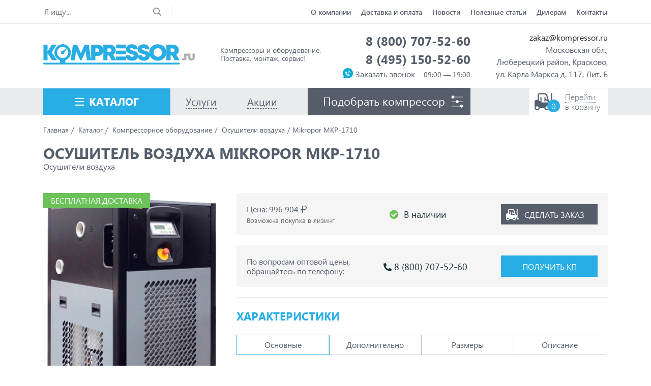

--- FILE ---
content_type: text/html; charset=UTF-8
request_url: https://kompressor.ru/product/mikropor-mkp-1710
body_size: 13404
content:



<!DOCTYPE html>
<html xmlns="http://www.w3.org/1999/xhtml" xml:lang="ru" lang="ru">
<head>
<meta name="viewport" content="width=device-width, initial-scale=1.0"/>
<meta name="yandex-verification" content="be99bf57622e2ad1" />
<meta name="google-site-verification" content="EP_JmnCbbOKnJH8vdu1OeiAVIt6F7VlJzcClSQJK-cc" />
<meta http-equiv="Content-Type" content="text/html; charset=UTF-8" />
<meta name="robots" content="index, follow" />
<meta name="keywords" content="Осушитель воздуха Mikropor MKP-1710 — купить на Компрессор.ру" />
<meta name="description" content="Осушитель воздуха Mikropor MKP-1710 — описание и технические характеристики. Доставка по всей России, низкие цены" />
<link href="/bitrix/js/ui/design-tokens/dist/ui.design-tokens.css?174842732126358" type="text/css"  rel="stylesheet" />
<link href="/bitrix/js/ui/fonts/opensans/ui.font.opensans.css?17476518262555" type="text/css"  rel="stylesheet" />
<link href="/bitrix/js/main/popup/dist/main.popup.bundle.css?174842748429852" type="text/css"  rel="stylesheet" />
<link href="/bitrix/templates/serptop/components/bitrix/search.title/visual/style.css?15681506421896" type="text/css"  data-template-style="true"  rel="stylesheet" />
<script>if(!window.BX)window.BX={};if(!window.BX.message)window.BX.message=function(mess){if(typeof mess==='object'){for(let i in mess) {BX.message[i]=mess[i];} return true;}};</script>
<script>(window.BX||top.BX).message({"JS_CORE_LOADING":"Загрузка...","JS_CORE_NO_DATA":"- Нет данных -","JS_CORE_WINDOW_CLOSE":"Закрыть","JS_CORE_WINDOW_EXPAND":"Развернуть","JS_CORE_WINDOW_NARROW":"Свернуть в окно","JS_CORE_WINDOW_SAVE":"Сохранить","JS_CORE_WINDOW_CANCEL":"Отменить","JS_CORE_WINDOW_CONTINUE":"Продолжить","JS_CORE_H":"ч","JS_CORE_M":"м","JS_CORE_S":"с","JSADM_AI_HIDE_EXTRA":"Скрыть лишние","JSADM_AI_ALL_NOTIF":"Показать все","JSADM_AUTH_REQ":"Требуется авторизация!","JS_CORE_WINDOW_AUTH":"Войти","JS_CORE_IMAGE_FULL":"Полный размер"});</script>

<script src="/bitrix/js/main/core/core.js?1748427495498479"></script>

<script>BX.Runtime.registerExtension({"name":"main.core","namespace":"BX","loaded":true});</script>
<script>BX.setJSList(["\/bitrix\/js\/main\/core\/core_ajax.js","\/bitrix\/js\/main\/core\/core_promise.js","\/bitrix\/js\/main\/polyfill\/promise\/js\/promise.js","\/bitrix\/js\/main\/loadext\/loadext.js","\/bitrix\/js\/main\/loadext\/extension.js","\/bitrix\/js\/main\/polyfill\/promise\/js\/promise.js","\/bitrix\/js\/main\/polyfill\/find\/js\/find.js","\/bitrix\/js\/main\/polyfill\/includes\/js\/includes.js","\/bitrix\/js\/main\/polyfill\/matches\/js\/matches.js","\/bitrix\/js\/ui\/polyfill\/closest\/js\/closest.js","\/bitrix\/js\/main\/polyfill\/fill\/main.polyfill.fill.js","\/bitrix\/js\/main\/polyfill\/find\/js\/find.js","\/bitrix\/js\/main\/polyfill\/matches\/js\/matches.js","\/bitrix\/js\/main\/polyfill\/core\/dist\/polyfill.bundle.js","\/bitrix\/js\/main\/core\/core.js","\/bitrix\/js\/main\/polyfill\/intersectionobserver\/js\/intersectionobserver.js","\/bitrix\/js\/main\/lazyload\/dist\/lazyload.bundle.js","\/bitrix\/js\/main\/polyfill\/core\/dist\/polyfill.bundle.js","\/bitrix\/js\/main\/parambag\/dist\/parambag.bundle.js"]);
</script>
<script>BX.Runtime.registerExtension({"name":"pull.protobuf","namespace":"BX","loaded":true});</script>
<script>BX.Runtime.registerExtension({"name":"rest.client","namespace":"window","loaded":true});</script>
<script>(window.BX||top.BX).message({"pull_server_enabled":"N","pull_config_timestamp":0,"shared_worker_allowed":"Y","pull_guest_mode":"N","pull_guest_user_id":0,"pull_worker_mtime":1748427217});(window.BX||top.BX).message({"PULL_OLD_REVISION":"Для продолжения корректной работы с сайтом необходимо перезагрузить страницу."});</script>
<script>BX.Runtime.registerExtension({"name":"pull.client","namespace":"BX","loaded":true});</script>
<script>BX.Runtime.registerExtension({"name":"pull","namespace":"window","loaded":true});</script>
<script>BX.Runtime.registerExtension({"name":"ui.design-tokens","namespace":"window","loaded":true});</script>
<script>BX.Runtime.registerExtension({"name":"ui.fonts.opensans","namespace":"window","loaded":true});</script>
<script>BX.Runtime.registerExtension({"name":"main.popup","namespace":"BX.Main","loaded":true});</script>
<script>BX.Runtime.registerExtension({"name":"popup","namespace":"window","loaded":true});</script>
<script>(window.BX||top.BX).message({"LANGUAGE_ID":"ru","FORMAT_DATE":"DD.MM.YYYY","FORMAT_DATETIME":"DD.MM.YYYY HH:MI:SS","COOKIE_PREFIX":"BITRIX_SM","SERVER_TZ_OFFSET":"10800","UTF_MODE":"Y","SITE_ID":"s1","SITE_DIR":"\/","USER_ID":"","SERVER_TIME":1768880314,"USER_TZ_OFFSET":0,"USER_TZ_AUTO":"Y","bitrix_sessid":"4dc13bb20f0dc1a356cde3bc9b1d1041"});</script>


<script src="/bitrix/js/pull/protobuf/protobuf.js?1631713731274055"></script>
<script src="/bitrix/js/pull/protobuf/model.js?163171373170928"></script>
<script src="/bitrix/js/rest/client/rest.client.js?163171428617414"></script>
<script src="/bitrix/js/pull/client/pull.client.js?174842721983861"></script>
<script src="/bitrix/js/main/popup/dist/main.popup.bundle.js?1748427484117175"></script>
<script>
					(function () {
						"use strict";

						var counter = function ()
						{
							var cookie = (function (name) {
								var parts = ("; " + document.cookie).split("; " + name + "=");
								if (parts.length == 2) {
									try {return JSON.parse(decodeURIComponent(parts.pop().split(";").shift()));}
									catch (e) {}
								}
							})("BITRIX_CONVERSION_CONTEXT_s1");

							if (cookie && cookie.EXPIRE >= BX.message("SERVER_TIME"))
								return;

							var request = new XMLHttpRequest();
							request.open("POST", "/bitrix/tools/conversion/ajax_counter.php", true);
							request.setRequestHeader("Content-type", "application/x-www-form-urlencoded");
							request.send(
								"SITE_ID="+encodeURIComponent("s1")+
								"&sessid="+encodeURIComponent(BX.bitrix_sessid())+
								"&HTTP_REFERER="+encodeURIComponent(document.referrer)
							);
						};

						if (window.frameRequestStart === true)
							BX.addCustomEvent("onFrameDataReceived", counter);
						else
							BX.ready(counter);
					})();
				</script>



<script src="/bitrix/components/bitrix/search.title/script.js?174842752110542"></script>
<script>var _ba = _ba || []; _ba.push(["aid", "53ffa95c84b6b2c4a20fc518a8afa6fb"]); _ba.push(["host", "kompressor.ru"]); (function() {var ba = document.createElement("script"); ba.type = "text/javascript"; ba.async = true;ba.src = (document.location.protocol == "https:" ? "https://" : "http://") + "bitrix.info/ba.js";var s = document.getElementsByTagName("script")[0];s.parentNode.insertBefore(ba, s);})();</script>


	<link rel="stylesheet" href="/bitrix/templates/serptop/vendor/bootstrap/dist/css/bootstrap.min.css"/>
	<link rel="stylesheet" href="/bitrix/templates/serptop/vendor/font-awesome/css/fontawesome-all.min.css"/>
	<link rel="stylesheet" href="/bitrix/templates/serptop/vendor/owl.carousel/dist/assets/owl.carousel.min.css"/>
	<link rel="stylesheet" href="/bitrix/templates/serptop/vendor/animate.css/animate.min.css"/>
	<link rel="stylesheet" href="/bitrix/templates/serptop/vendor/customSelect/css/cs-select.css"/>
	<link rel="stylesheet" href="/bitrix/templates/serptop/vendor/customSelect/css/cs-skin-elastic.css"/>
	<link rel="stylesheet" href="/bitrix/templates/serptop/vendor/fancybox/css/jquery.fancybox.min.css" />
	<link href="/bitrix/templates/serptop/css/style.css" type="text/css" rel="stylesheet" />

	<script src="/bitrix/templates/serptop/vendor/jquery/dist/jquery.min.js"></script>

	<link rel="apple-touch-icon" sizes="180x180" href="/images/template/favicons/apple-touch-icon.png">
	<link rel="icon" type="image/png" sizes="32x32" href="/images/template/favicons/favicon-32x32.png">
	<link rel="icon" type="image/png" sizes="16x16" href="/images/template/favicons/favicon-16x16.png">
	<link rel="manifest" href="/images/template/favicons/site.webmanifest">
	<link rel="mask-icon" href="/images/template/favicons/safari-pinned-tab.svg" color="#5bbad5">
	<link rel="shortcut icon" href="/images/template/favicons/favicon.ico">
	<meta name="msapplication-TileColor" content="#ffffff">
	<meta name="msapplication-config" content="/images/template/favicons/browserconfig.xml">
	<meta name="theme-color" content="#ffffff">

	<title>Осушитель воздуха Mikropor MKP-1710 — купить на Компрессор.ру</title>
</head>

<body>
	<div id="panel"></div>

	<header class="header">
      <div class="header-top">
        <div class="wrapper">
          <div class="wrapper__inner wrapper__inner--justify-between wrapper__inner--align-center header-top__inner">


							<form action="/search/" class="header-search" id="search">
		<input id="title-search-input" type="text" name="q" value="" autocomplete="off" class="header-search__input" placeholder="Я ищу..." />
		<button class="header-search__button" type="submit" name="s"><i class="fa fa-search"></i></button>
	</form>
<script>
	BX.ready(function(){
		new JCTitleSearch({
			'AJAX_PAGE' : '/product/mikropor-mkp-1710',
			'CONTAINER_ID': 'search',
			'INPUT_ID': 'title-search-input',
			'MIN_QUERY_LEN': 2
		});
	});
</script>

					

            <div class="menu-icon menu-icon--outer">
              <div class="menu-icon__left"></div>
              <div class="menu-icon__right"></div>
            </div>
            <div class="slide-menu">
              <div class="menu-icon menu-icon--inner open">
                <div class="menu-icon__left"></div>
                <div class="menu-icon__right"></div>
              </div>
							  <ul class="header-menu header-menu--top">
    <li class="header-menu__item"><a class="header-menu__link" href="/about/">О компании</a></li>
    <li class="header-menu__item"><a class="header-menu__link" href="/delivery-payment/">Доставка и оплата</a></li>
    <li class="header-menu__item"><a class="header-menu__link" href="/news/">Новости</a></li>
    <li class="header-menu__item"><a class="header-menu__link" href="/articles/">Полезные статьи</a></li>
    <li class="header-menu__item"><a class="header-menu__link" href="/dileram/">Дилерам</a></li>
    <li class="header-menu__item"><a class="header-menu__link" href="/contacts/">Контакты</a></li>
  </ul>


            </div>
          </div>
        </div>
      </div>
      <div class="header-middle">
        <div class="wrapper">
          <div class="wrapper__inner wrapper__inner--justify-between wrapper__inner--align-center header-middle__inner">
            <div class="header-logo"><a class="header-logo__link" href="/"><img class="header-logo__image" src="/images/template/logo.png" alt="Воздушные компрессоры"/><span class="header-logo__motto">Компрессоры и оборудование. <span>Поставка, монтаж, сервис!</span></span></a></div>

						<ul class="header-contacts">
							<li class="header-contacts__item">
								<div class="header-contacts__phone">
									<a class="header-contacts__link" href="tel:88007075260">8 (800) 707-52-60</a>
								</div>
								<div class="header-contacts__phone">
									<a class="header-contacts__link" href="tel:84954775856">8 (495) 150-52-60</a>
								</div>
								<div class="header-contacts__order">
									<span data-toggle="modal" data-target="#c-form-100">Заказать звонок</span>
								</div>
							</li>
							<li class="header-contacts__item">
								<div class="header-contacts__address">
									<span><a href="mailto:zakaz@kompressor.ru">zakaz@kompressor.ru</a></span>
									<span>Московская обл.,</span>
									<span>Люберецкий район, Красково,</span>
									<span>ул. Карла Маркса д. 117, Лит. Б</span>
								</div>
							</li>
					</ul>

          </div>
        </div>
      </div>
      <div class="header-bottom">
        <div class="wrapper">
          <div class="wrapper__inner wrapper__inner--justify-between wrapper__inner--align-center header-bottom__inner">
						
  <ul class="header-menu header-menu--parent">
    <li class="header-menu__item"><a href="/catalog/" class="header-menu__link header-menu__link--icon">Каталог</a>
      <ul class="header-menu header-menu--child">
        <li class="header-menu__item"><a class="header-menu__link" href="/catalog/kompressory/">Компрессоры</a>
          <ul class="header-menu header-menu--slide header-menu--slide-1">
            <li class="header-menu__item header-menu__item--parent"><a class="header-menu__link" href="/catalog/kompressory/vintovye-kompressory/">Винтовые компрессоры</a>
              <ul class="header-menu header-menu--slide header-menu--slide-2 header-menu--slide-vintovie">
                <li class="header-menu__item"><a class="header-menu__link" href="/catalog/kompressory/vintovye-kompressory/filter/abac/">Abac</a></li>
                <li class="header-menu__item"><a class="header-menu__link" href="/catalog/kompressory/vintovye-kompressory/filter/airman/">Airman</a></li>
                <li class="header-menu__item"><a class="header-menu__link" href="/catalog/kompressory/vintovye-kompressory/filter/airpol/">Airpol</a></li>
                <li class="header-menu__item"><a class="header-menu__link" href="/catalog/kompressory/vintovye-kompressory/filter/almig/">ALMiG</a></li>
                <li class="header-menu__item"><a class="header-menu__link" href="/catalog/kompressory/vintovye-kompressory/filter/alup/">Alup</a></li>
                <li class="header-menu__item"><a class="header-menu__link" href="/catalog/kompressory/vintovye-kompressory/filter/arlerox/">Arlerox</a></li>
                <li class="header-menu__item"><a class="header-menu__link" href="/catalog/kompressory/vintovye-kompressory/filter/atlas-copco/">Atlas Copco</a></li>
                <li class="header-menu__item"><a class="header-menu__link" href="/catalog/kompressory/vintovye-kompressory/filter/atlas-copco/">Atmos</a></li>
                <li class="header-menu__item"><a class="header-menu__link" href="/catalog/kompressory/vintovye-kompressory/filter/berg/">Berg</a></li>
                <!-- <li class="header-menu__item"><a class="header-menu__link" href="/catalog/kompressory/vintovye-kompressory/filter/boge/">Boge</a></li> -->
                <li class="header-menu__item"><a class="header-menu__link" href="/catalog/kompressory/vintovye-kompressory/filter/ceccato/">Ceccato</a></li>
                <li class="header-menu__item"><a class="header-menu__link" href="/catalog/kompressory/vintovye-kompressory/filter/comaro/">Comaro</a></li>
                <li class="header-menu__item"><a class="header-menu__link" href="/catalog/kompressory/vintovye-kompressory/filter/comprag/">Comprag</a></li>
                <li class="header-menu__item"><a class="header-menu__link" href="/catalog/kompressory/vintovye-kompressory/filter/dalgakiran/">Dalgakiran</a></li>
                <li class="header-menu__item"><a class="header-menu__link" href="/catalog/kompressory/vintovye-kompressory/filter/dali/">Dali</a></li>
                <li class="header-menu__item"><a class="header-menu__link" href="/catalog/kompressory/vintovye-kompressory/filter/ekomak/">Ekomak</a></li>
                <li class="header-menu__item"><a class="header-menu__link" href="/catalog/kompressory/vintovye-kompressory/filter/fiac/">Fiac</a></li>
                <li class="header-menu__item"><a class="header-menu__link" href="/catalog/kompressory/vintovye-kompressory/filter/fini/">Fini</a></li>
                <li class="header-menu__item"><a class="header-menu__link" href="/catalog/kompressory/vintovye-kompressory/filter/hertz/">Hertz</a></li>
                <li class="header-menu__item"><a class="header-menu__link" href="/catalog/kompressory/vintovye-kompressory/filter/hitachi/">Hitachi</a></li>
                <li class="header-menu__item"><a class="header-menu__link" href="/catalog/kompressory/vintovye-kompressory/filter/ingersol/">Ingersoll Rand</a></li>
                <li class="header-menu__item"><a class="header-menu__link" href="/catalog/kompressory/vintovye-kompressory/filter/ingro/">Ingro</a></li>
                <li class="header-menu__item"><a class="header-menu__link" href="/catalog/kompressory/vintovye-kompressory/filter/kaeser/">Kaeser</a></li>
                <li class="header-menu__item"><a class="header-menu__link" href="/catalog/kompressory/vintovye-kompressory/filter/kraftmann/">Kraftmann</a></li>
                <li class="header-menu__item"><a class="header-menu__link" href="/catalog/kompressory/vintovye-kompressory/filter/ktc/">KTC</a></li>
                <li class="header-menu__item"><a class="header-menu__link" href="/catalog/kompressory/vintovye-kompressory/filter/mark/">Mark</a></li>
                <li class="header-menu__item"><a class="header-menu__link" href="/catalog/kompressory/vintovye-kompressory/filter/remeza/">Remeza</a></li>
                <li class="header-menu__item"><a class="header-menu__link" href="/catalog/kompressory/vintovye-kompressory/filter/spitzenreiter/">Spitzenreiter</a></li>
                <li class="header-menu__item"><a class="header-menu__link" href="/catalog/kompressory/vintovye-kompressory/filter/tamsan/">Tamsan</a></li>
                <li class="header-menu__item"><a class="header-menu__link" href="/catalog/kompressory/vintovye-kompressory/filter/tecom/">Tecom</a></li>
                <li class="header-menu__item"><a class="header-menu__link" href="/catalog/kompressory/vintovye-kompressory/filter/zammer/">Zammer</a></li>
                <li class="header-menu__item"><a class="header-menu__link" href="/catalog/kompressory/vintovye-kompressory/filter/bezheck/">Бежецкий</a></li>
                <li class="header-menu__item"><a class="header-menu__link" href="/catalog/kompressory/vintovye-kompressory/filter/evrazkompressor/">Евразкомпрессор</a></li>
                <li class="header-menu__item"><a class="header-menu__link" href="/catalog/kompressory/vintovye-kompressory/filter/zif/">ЗИФ</a></li>
                <li class="header-menu__item"><a class="header-menu__link" href="/catalog/kompressory/vintovye-kompressory/filter/orelkompressormash/">Орёлкомпрессормаш</a></li>
                <li class="header-menu__item"><a class="header-menu__link" href="/catalog/kompressory/vintovye-kompressory/filter/rkz/">РКЗ</a></li>
                <li class="header-menu__item"><a class="header-menu__link" href="/catalog/kompressory/vintovye-kompressory/filter/ckz/">ЧКЗ</a></li>
              </ul>
            </li>
            <li class="header-menu__item header-menu__item--parent"><a class="header-menu__link" href="/catalog/kompressory/porshnevye-kompressory/">Поршневые компрессоры</a>
              <ul class="header-menu header-menu--slide header-menu--slide-2">
                <li class="header-menu__item"><a class="header-menu__link" href="/catalog/kompressory/porshnevye-kompressory/filter/abac/">Abac</a></li>
                <li class="header-menu__item"><a class="header-menu__link" href="/catalog/kompressory/porshnevye-kompressory/filter/agre-kompressoren/">Agre kompressoren</a></li>
                <li class="header-menu__item"><a class="header-menu__link" href="/catalog/kompressory/porshnevye-kompressory/filter/airman/">Airman</a></li>
                <li class="header-menu__item"><a class="header-menu__link" href="/catalog/kompressory/porshnevye-kompressory/filter/airpol/">Airpol</a></li>
                <li class="header-menu__item"><a class="header-menu__link" href="/catalog/kompressory/porshnevye-kompressory/filter/atlas-copco/">Atlas Copco</a></li>
                <!-- <li class="header-menu__item"><a class="header-menu__link" href="/catalog/kompressory/porshnevye-kompressory/filter/boge/">Boge</a></li> -->
				<li class="header-menu__item"><a class="header-menu__link" href="/catalog/kompressory/porshnevye-kompressory/filter/bambi/">Bambi</a></li>
				<li class="header-menu__item"><a class="header-menu__link" href="/catalog/kompressory/porshnevye-kompressory/filter/ceccato/">Ceccato</a></li>
                <li class="header-menu__item"><a class="header-menu__link" href="/catalog/kompressory/porshnevye-kompressory/filter/concorde/">Concorde</a></li>
                <li class="header-menu__item"><a class="header-menu__link" href="/catalog/kompressory/porshnevye-kompressory/filter/comprag/">Comprag</a></li>
                <li class="header-menu__item"><a class="header-menu__link" href="/catalog/kompressory/porshnevye-kompressory/filter/dalgakiran/">Dalgakiran</a></li>
                <li class="header-menu__item"><a class="header-menu__link" href="/catalog/kompressory/porshnevye-kompressory/filter/elitech/">Elitech</a></li>
                <li class="header-menu__item"><a class="header-menu__link" href="/catalog/kompressory/porshnevye-kompressory/filter/fiac/">Fiac</a></li>
                <li class="header-menu__item"><a class="header-menu__link" href="/catalog/kompressory/porshnevye-kompressory/filter/fini/">Fini</a></li>
                <li class="header-menu__item"><a class="header-menu__link" href="/catalog/kompressory/porshnevye-kompressory/filter/fubag/">Fubag</a></li>
                <li class="header-menu__item"><a class="header-menu__link" href="/catalog/kompressory/porshnevye-kompressory/filter/hertz/">Hertz</a></li>
                <li class="header-menu__item"><a class="header-menu__link" href="/catalog/kompressory/porshnevye-kompressory/filter/kaeser/">Kaeser</a></li>
                <li class="header-menu__item"><a class="header-menu__link" href="/catalog/kompressory/porshnevye-kompressory/filter/remeza/">Remeza</a></li>
                <li class="header-menu__item"><a class="header-menu__link" href="/catalog/kompressory/porshnevye-kompressory/filter/spitzenreiter/">Spitzenreiter</a></li>
                <li class="header-menu__item"><a class="header-menu__link" href="/catalog/kompressory/porshnevye-kompressory/filter/bezheck/">Бежецкий</a></li>
                <li class="header-menu__item"><a class="header-menu__link" href="/catalog/kompressory/porshnevye-kompressory/filter/rkz/">РКЗ</a></li>
                <li class="header-menu__item"><a class="header-menu__link" href="/catalog/kompressory/porshnevye-kompressory/filter/pksd/">ПКСД</a></li>
              </ul>
            </li>
            <li class="header-menu__item header-menu__item--parent"><a class="header-menu__link" href="/catalog/kompressory/peredvizhnye-kompressory/">Передвижные компрессоры</a>
              <ul class="header-menu header-menu--slide header-menu--slide-2">
                <li class="header-menu__item"><a class="header-menu__link" href="/catalog/kompressory/peredvizhnye-kompressory/filter/airman/">Airman</a></li>
                <li class="header-menu__item"><a class="header-menu__link" href="/catalog/kompressory/peredvizhnye-kompressory/filter/atmos/">Atmos</a></li>
                <li class="header-menu__item"><a class="header-menu__link" href="/catalog/kompressory/peredvizhnye-kompressory/filter/chicagopneumatic/">Chicago Pneumatic</a></li>
                <li class="header-menu__item"><a class="header-menu__link" href="/catalog/kompressory/peredvizhnye-kompressory/filter/comprag/">Comprag</a></li>
                <li class="header-menu__item"><a class="header-menu__link" href="/catalog/kompressory/peredvizhnye-kompressory/filter/dali/">Dali</a></li>
                <li class="header-menu__item"><a class="header-menu__link" href="/catalog/kompressory/peredvizhnye-kompressory/filter/dalgakiran/">Dalgakiran</a></li>
                <li class="header-menu__item"><a class="header-menu__link" href="/catalog/kompressory/peredvizhnye-kompressory/filter/doosan/">Doosan</a></li>
                <li class="header-menu__item"><a class="header-menu__link" href="/catalog/kompressory/peredvizhnye-kompressory/filter/hertz/">Hertz</a></li>
                <li class="header-menu__item"><a class="header-menu__link" href="/catalog/kompressory/peredvizhnye-kompressory/filter/kaeser/">Kaeser</a></li>
                <li class="header-menu__item"><a class="header-menu__link" href="/catalog/kompressory/peredvizhnye-kompressory/filter/remeza/">Remeza</a></li>
                <!-- <li class="header-menu__item"><a class="header-menu__link" href="/catalog/kompressory/peredvizhnye-kompressory/filter/pksd/">ПКСД</a></li> -->
                <li class="header-menu__item"><a class="header-menu__link" href="/catalog/kompressory/peredvizhnye-kompressory/filter/bezheck/">Бежецкий</a></li>
                <li class="header-menu__item"><a class="header-menu__link" href="/catalog/kompressory/peredvizhnye-kompressory/filter/zif/">ЗИФ</a></li>
              </ul>
            </li>
            <li class="header-menu__item header-menu__item--parent"><a class="header-menu__link" href="/catalog/kompressory/spiralnye-kompressory/">Спиральные компрессоры</a>
              <ul class="header-menu header-menu--slide header-menu--slide-2">
                <li class="header-menu__item"><a class="header-menu__link" href="/catalog/kompressory/spiralnye-kompressory/filter/atlas-copco/">Atlas Copco</a></li>
                <li class="header-menu__item"><a class="header-menu__link" href="/catalog/kompressory/spiralnye-kompressory/filter/ceccato/">Ceccato</a></li>
                <li class="header-menu__item"><a class="header-menu__link" href="/catalog/kompressory/spiralnye-kompressory/filter/fini/">Fini</a></li>
                <li class="header-menu__item"><a class="header-menu__link" href="/catalog/kompressory/spiralnye-kompressory/filter/remeza/">Remeza</a></li>
                <li class="header-menu__item"><a class="header-menu__link" href="/catalog/kompressory/spiralnye-kompressory/filter/spitzenreiter/">Spitzenreiter</a></li>
              </ul>
            </li>
            <!-- <li class="header-menu__item"><a class="header-menu__link" href="/catalog/kompressory/bu-kompressory/">БУ компрессоры</a></li> -->
          </ul>
        </li>
        <li class="header-menu__item"><a class="header-menu__link" href="/catalog/kompressornoe-oborudovanie/">Компрессорное оборудование</a>
          <ul class="header-menu header-menu--slide header-menu--slide-1">
            <li class="header-menu__item header-menu__item--parent"><a class="header-menu__link" href="/catalog/kompressornoe-oborudovanie/resivery-dlya-vozdushnogo-kompressora/">Ресиверы для воздушного компрессора</a>
              <ul class="header-menu header-menu--slide header-menu--slide-2">
                <li class="header-menu__item"><a class="header-menu__link" href="/catalog/kompressornoe-oborudovanie/resivery-dlya-vozdushnogo-kompressora/filter/ceccato/">Ceccato</a></li>
                <li class="header-menu__item"><a class="header-menu__link" href="/catalog/kompressornoe-oborudovanie/resivery-dlya-vozdushnogo-kompressora/filter/comprag/">Comprag</a></li>
                <li class="header-menu__item"><a class="header-menu__link" href="/catalog/kompressornoe-oborudovanie/resivery-dlya-vozdushnogo-kompressora/filter/dalgakiran/">Dalgakiran</a></li>
                <li class="header-menu__item"><a class="header-menu__link" href="/catalog/kompressornoe-oborudovanie/resivery-dlya-vozdushnogo-kompressora/filter/remeza/">Remeza</a></li>
                <li class="header-menu__item"><a class="header-menu__link" href="/catalog/kompressornoe-oborudovanie/resivery-dlya-vozdushnogo-kompressora/filter/bezheck/">Бежецкий</a></li>
              </ul>
            </li>
            <li class="header-menu__item header-menu__item--parent"><a class="header-menu__link" href="/catalog/kompressornoe-oborudovanie/osushiteli-vozdukha/">Осушители воздуха</a>
              <ul class="header-menu header-menu--slide header-menu--slide-2">
                <li class="header-menu__item"><a class="header-menu__link" href="/catalog/kompressornoe-oborudovanie/osushiteli-vozdukha/filter/abac/">Abac</a></li>
                <li class="header-menu__item"><a class="header-menu__link" href="/catalog/kompressornoe-oborudovanie/osushiteli-vozdukha/filter/ariacom/">ARIACOM</a></li>
                <li class="header-menu__item"><a class="header-menu__link" href="/catalog/kompressornoe-oborudovanie/osushiteli-vozdukha/filter/arleox/">Arleox</a></li>
                <li class="header-menu__item"><a class="header-menu__link" href="/catalog/kompressornoe-oborudovanie/osushiteli-vozdukha/filter/atmos/">Atmos</a></li>
                <li class="header-menu__item"><a class="header-menu__link" href="/catalog/kompressornoe-oborudovanie/osushiteli-vozdukha/filter/atlas-copco/">Atlas Copco</a></li>
                <li class="header-menu__item"><a class="header-menu__link" href="/catalog/kompressornoe-oborudovanie/osushiteli-vozdukha/filter/ats/">ATS</a></li>
                <li class="header-menu__item"><a class="header-menu__link" href="/catalog/kompressornoe-oborudovanie/osushiteli-vozdukha/filter/berg/">Berg</a></li>
                <li class="header-menu__item"><a class="header-menu__link" href="/catalog/kompressornoe-oborudovanie/osushiteli-vozdukha/filter/ceccato/">Ceccato</a></li>
                <li class="header-menu__item"><a class="header-menu__link" href="/catalog/kompressornoe-oborudovanie/osushiteli-vozdukha/filter/comprag/">Comprag</a></li>
                <li class="header-menu__item"><a class="header-menu__link" href="/catalog/kompressornoe-oborudovanie/osushiteli-vozdukha/filter/dalgakiran/">Dalgakiran</a></li>
                <li class="header-menu__item"><a class="header-menu__link" href="/catalog/kompressornoe-oborudovanie/osushiteli-vozdukha/filter/dali/">Dali</a></li>
                <li class="header-menu__item"><a class="header-menu__link" href="/catalog/kompressornoe-oborudovanie/osushiteli-vozdukha/filter/ekomak/">Ekomak</a></li>
                <li class="header-menu__item"><a class="header-menu__link" href="/catalog/kompressornoe-oborudovanie/osushiteli-vozdukha/filter/fiac/">Fiac</a></li>
                <li class="header-menu__item"><a class="header-menu__link" href="/catalog/kompressornoe-oborudovanie/osushiteli-vozdukha/filter/fini/">Fini</a></li>
                <li class="header-menu__item"><a class="header-menu__link" href="/catalog/kompressornoe-oborudovanie/osushiteli-vozdukha/filter/friulair/">Friulair</a></li>
                <li class="header-menu__item"><a class="header-menu__link" href="/catalog/kompressornoe-oborudovanie/osushiteli-vozdukha/filter/kraftmann/">Kraftmann</a></li>
                <li class="header-menu__item"><a class="header-menu__link" href="/catalog/kompressornoe-oborudovanie/osushiteli-vozdukha/filter/mark/">Mark</a></li>
                <li class="header-menu__item"><a class="header-menu__link" href="/catalog/kompressornoe-oborudovanie/osushiteli-vozdukha/filter/omi/">OMI</a></li>
                <li class="header-menu__item"><a class="header-menu__link" href="/catalog/kompressornoe-oborudovanie/osushiteli-vozdukha/filter/remeza/">Remeza</a></li>
                <li class="header-menu__item"><a class="header-menu__link" href="/catalog/kompressornoe-oborudovanie/osushiteli-vozdukha/filter/spitzenreiter/">Spitzenreiter</a></li>
                <li class="header-menu__item"><a class="header-menu__link" href="/catalog/kompressornoe-oborudovanie/osushiteli-vozdukha/filter/unitech/">Unitech</a></li>
              </ul>
            </li>
            <li class="header-menu__item header-menu__item--parent"><a class="header-menu__link" href="/catalog/kompressornoe-oborudovanie/magistralnye-filtry/">Магистральные фильтры</a>
              <ul class="header-menu header-menu--slide header-menu--slide-2">
                <li class="header-menu__item"><a class="header-menu__link" href="/catalog/kompressornoe-oborudovanie/magistralnye-filtry/filter/abac/">Abac</a></li>
                <li class="header-menu__item"><a class="header-menu__link" href="/catalog/kompressornoe-oborudovanie/magistralnye-filtry/filter/ariacom/">ARIACOM</a></li>
                <li class="header-menu__item"><a class="header-menu__link" href="/catalog/kompressornoe-oborudovanie/magistralnye-filtry/filter/arleox/">Arleox</a></li>
                <li class="header-menu__item"><a class="header-menu__link" href="/catalog/kompressornoe-oborudovanie/magistralnye-filtry/filter/atlas-copco/">Atlas Copco</a></li>
                <li class="header-menu__item"><a class="header-menu__link" href="/catalog/kompressornoe-oborudovanie/magistralnye-filtry/filter/ats/">ATS</a></li>
                <li class="header-menu__item"><a class="header-menu__link" href="/catalog/kompressornoe-oborudovanie/magistralnye-filtry/filter/berg/">Berg</a></li>
                <li class="header-menu__item"><a class="header-menu__link" href="/catalog/kompressornoe-oborudovanie/magistralnye-filtry/filter/camozzi/">Camozzi</a></li>
                <li class="header-menu__item"><a class="header-menu__link" href="/catalog/kompressornoe-oborudovanie/magistralnye-filtry/filter/comprag/">Comprag</a></li>
                <li class="header-menu__item"><a class="header-menu__link" href="/catalog/kompressornoe-oborudovanie/magistralnye-filtry/filter/contracor/">Contracor</a></li>
                <li class="header-menu__item"><a class="header-menu__link" href="/catalog/kompressornoe-oborudovanie/magistralnye-filtry/filter/dalgakiran/">Dalgakiran</a></li>
                <li class="header-menu__item"><a class="header-menu__link" href="/catalog/kompressornoe-oborudovanie/magistralnye-filtry/filter/kraftmann/">Kraftmann</a></li>
                <li class="header-menu__item"><a class="header-menu__link" href="/catalog/kompressornoe-oborudovanie/magistralnye-filtry/filter/mikropor/">Mikropor</a></li>
                <li class="header-menu__item"><a class="header-menu__link" href="/catalog/kompressornoe-oborudovanie/magistralnye-filtry/filter/omi/">OMI</a></li>
                <li class="header-menu__item"><a class="header-menu__link" href="/catalog/kompressornoe-oborudovanie/magistralnye-filtry/filter/pneumatech/">Pneumatech</a></li>
              </ul>
            </li>
            <li class="header-menu__item header-menu__item--parent"><a class="header-menu__link" href="/catalog/kompressornoe-oborudovanie/kontsevye-okhladiteli-i-separatory/">Концевые охладители и сепараторы</a>
            </li>

          </ul>
        </li>
        <li class="header-menu__item"><a class="header-menu__link" href="/catalog/peskostruynoe-oborudovanie/">Пескоструйное оборудование</a>
          <ul class="header-menu header-menu--slide header-menu--slide-1">
            <li class="header-menu__item header-menu__item--parent"><a class="header-menu__link" href="/catalog/peskostruynoe-oborudovanie/peskostruynye-apparaty/">Пескоструйные аппараты</a>
              <ul class="header-menu header-menu--slide header-menu--slide-2">
                <li class="header-menu__item"><a class="header-menu__link" href="/catalog/peskostruynoe-oborudovanie/peskostruynye-apparaty/filter/contracor/">Contracor</a></li>
                <li class="header-menu__item"><a class="header-menu__link" href="/catalog/peskostruynoe-oborudovanie/peskostruynye-apparaty/filter/zitrek/">Zitrek</a></li>
                <li class="header-menu__item"><a class="header-menu__link" href="/catalog/peskostruynoe-oborudovanie/peskostruynye-apparaty/filter/bezheck/">Бежецкий</a></li>
                <li class="header-menu__item"><a class="header-menu__link" href="/catalog/peskostruynoe-oborudovanie/peskostruynye-apparaty/filter/pst/">ПСТ</a></li>
              </ul>
            </li>
            <li class="header-menu__item header-menu__item--parent"><a class="header-menu__link" href="/catalog/peskostruynoe-oborudovanie/peskostruynye-kamery/">Пескоструйные камеры</a>
              <ul class="header-menu header-menu--slide header-menu--slide-2">
                <li class="header-menu__item"><a class="header-menu__link" href="/catalog/peskostruynoe-oborudovanie/peskostruynye-kamery/filter/contracor/">Contracor</a></li>
                <li class="header-menu__item"><a class="header-menu__link" href="/catalog/peskostruynoe-oborudovanie/peskostruynye-kamery/filter/pst/">ПСТ</a></li>
              </ul>
            </li>
            <li class="header-menu__item"><a class="header-menu__link" href="/catalog/peskostruynoe-oborudovanie/sistemy-sbora-i-rekuperatsii-abraziva/">Системы сбора и рекуперации абразива</a>
            </li>
          </ul>
        </li>
        <li class="header-menu__item"><a class="header-menu__link" href="/catalog/okrasochnoe-oborudovanie/">Окрасочное оборудование</a>
            <ul class="header-menu header-menu--slide header-menu--slide-1">
              <li class="header-menu__item"><a class="header-menu__link" href="/catalog/okrasochnoe-oborudovanie/elektroporshnevye/">Электропоршневые аппараты</a></li>
              <li class="header-menu__item"><a class="header-menu__link" href="/catalog/okrasochnoe-oborudovanie/membrannye/">Мембранные аппараты с электроприводом</a></li>
              <li class="header-menu__item"><a class="header-menu__link" href="/catalog/okrasochnoe-oborudovanie/pnevmoprivod/">Окрасочные аппараты с пневмоприводом</a></li>
              <li class="header-menu__item"><a class="header-menu__link" href="/catalog/okrasochnoe-oborudovanie/benzinovyi-privod/">Окрасочные аппараты с бензиновым приводом</a></li>
              <li class="header-menu__item"><a class="header-menu__link" href="/catalog/okrasochnoe-oborudovanie/razmetochnye-mashiny/">Разметочные машины</a></li>
              <li class="header-menu__item"><a class="header-menu__link" href="/catalog/okrasochnoe-oborudovanie/aksessuary-i-zapchasti-k-okrasochnym-apparatam/">Аксессуары</a></li>
            </ul>
        </li>
        <li class="header-menu__item"><a class="header-menu__link" href="/catalog/pnevmoinstrument/">Пневмоинструмент</a>
            <ul class="header-menu header-menu--slide header-menu--slide-1">
              <li class="header-menu__item"><a class="header-menu__link" href="/catalog/pnevmoinstrument/otboynye-molotki/">Отбойные молотки</a></li>
              <li class="header-menu__item"><a class="header-menu__link" href="/catalog/pnevmoinstrument/betonolomy/">Бетоноломы</a></li>
            </ul>
        </li>
        <li class="header-menu__item"><a class="header-menu__link" href="/catalog/modul-station/">Модульные станции</a></li>
        <li class="header-menu__item"><a class="header-menu__link" href="/catalog/azot-station/">Азотные станции</a></li>
        <li class="header-menu__item"><a class="header-menu__link" href="/service/">Сервис и обслуживание</a>
          <ul class="header-menu header-menu--slide header-menu--slide-1">
            <li class="header-menu__item"><a class="header-menu__link" href="/service/proektirovanie/">Предпроектное обследование</a></li>
            <li class="header-menu__item"><a class="header-menu__link" href="/service/pnevmoaudit/">Пневноаудит и проектирование</a></li>
            <li class="header-menu__item"><a class="header-menu__link" href="/service/mounting/">Монтаж компрессоров и пневмолиний</a></li>
            <li class="header-menu__item"><a class="header-menu__link" href="/service/repair/">Диагностика и ремонт</a></li>
            <li class="header-menu__item"><a class="header-menu__link" href="/service/to/">ТО компрессоров</a></li>
          </ul>
        </li>
        <li class="header-menu__item"><a class="header-menu__link" href="/brands/">Подбор по производителю</a></li>
      </ul>
    </li>
    <li class="header-menu__item"><a class="header-menu__link" href="/service/"><span>Услуги</span></a></li>
    <li class="header-menu__item"><a class="header-menu__link" href="/promotions/"><span>Акции</span></a></li>
    <li class="header-menu__item"><a class="header-menu__link header-menu__link--podbor" href="/podbor/">Подобрать компрессор</a></li>
  </ul>


						
  <div class="header-basket">
    <a class="header-basket__button" href="/cart/">
      <span class="header-basket__text">Перейти<br> в корзину</span>
      <span class="header-basket__count">0</span>
    </a>
  </div>


          </div>
        </div>
      </div>
    </header>



<link rel="stylesheet" href="/bitrix/templates/serptop/vendor/fotorama/css/fotorama.css" />
<script src="/bitrix/templates/serptop/vendor/fotorama/js/fotorama.js"></script>

<script>
$(document).ready(function() {
	$('.fotorama').on('click', '.fotorama__fancybox', function(e) {
		e.preventDefault();
		console.log(this);
		$.fancybox.open( $('[data-fancybox="gallery"]'), {}, $(this).data('index'));
	});
});
</script>


<div class="s-card">
	<div class="s-card-header">
    <div class="wrapper">
			<ul class="breadcrumb">
			<li class="breadcrumb__item" itemscope="" itemtype="http://data-vocabulary.org/Breadcrumb" itemref="bx_breadcrumb_1">
				<a href="/" class="breadcrumb__link" title="Главная" itemprop="url"><span itemprop="title">Главная</span></a>
			</li>
			<li class="breadcrumb__item" itemscope="" itemtype="http://data-vocabulary.org/Breadcrumb" itemprop="child" itemref="bx_breadcrumb_2">
				<a href="/katalog/" class="breadcrumb__link" title="Каталог" itemprop="url"><span itemprop="title">Каталог</span></a>
			</li>
			<li class="breadcrumb__item" itemscope="" itemtype="http://data-vocabulary.org/Breadcrumb" itemprop="child" itemref="bx_breadcrumb_3">
				<a href="/katalog/kompressornoe-oborudovanie/" class="breadcrumb__link" title="Компрессорное оборудование" itemprop="url"><span itemprop="title">Компрессорное оборудование</span></a>
			</li>
			<li class="breadcrumb__item" itemscope="" itemtype="http://data-vocabulary.org/Breadcrumb" itemprop="child">
				<a href="/katalog/kompressornoe-oborudovanie/osushiteli-vozdukha/" class="breadcrumb__link" title="Осушители воздуха" itemprop="url"><span itemprop="title">Осушители воздуха</span></a>
			</li>
			<li class="breadcrumb__item"><span>Mikropor MKP-1710</span></li></ul>			<div class="wrapper__inner s-card-header__inner">
				<h1 class="s-card-header__title">
					Осушитель воздуха					Mikropor MKP-1710				</h1>
								<span class="s-card-header__category">Осушители воздуха</span>
			</div>
    </div>
  </div>


	<div class="s-card-body">
		<div class="wrapper">
			<div class="row">
				<div class="col-12 col-lg-4">
					<div class="s-card-gallery">
						<span class="s-card-badge">Бесплатная доставка</span>

																		<div class="s-card-image"><img src="/upload/iblock/853/85375a869b57f0dfb5dd6de6ab4f7b88.jpg" class="img-fluid" alt="Mikropor MKP-1710" /></div>
											</div>

					<ul class="s-card-docs">
            <li class="s-card-doc"><a target="_blank" class="docs" href="/docs/dogovor.doc">Договор на техническое обслуживание</a></li>
          </ul>

					<div class="s-card-infos">
            <a href="/delivery-payment/" class="s-card-info" target="_blank"><span>Доставка</span></a>
            <a href="/docs/talon.pdf" class="s-card-info" target="_blank"><span>Гарантия</span></a>
            <a href="#c-form-100" class="s-card-info" data-toggle="modal"><span>Консультация специалиста</span></a>
          </div>

				</div>


				<div class="col-12 col-lg-8">
					<div class="s-card-order s-card-order--top">
						<span class="s-card-order__price">
								Цена: 996 904 <i class="fal fa-ruble-sign"></i>								<small>Возможна покупка в лизинг</small>
						</span>
						<span class="s-card-availability__status s-card-availability__status--in">В наличии</span>
												<button
							class="s-card-order__button s-card-order__button--cart button button--default"
							data-id="23943"
							data-title="Mikropor MKP-1710"
							data-price="996 904"
						>
							Сделать заказ
						</button>
											</div>

					<div class="s-card-order s-card-order--bottom">
						<p class="s-card-order__wholesale">По вопросам оптовой цены, <span>обращайтесь по телефону:</span></p>
						<a class="s-card-order__phone" href="tel:88007075260">8 (800) 707-52-60</a>
						<button class="s-card-order__button button button--primary" data-target="#c-form-101" data-toggle="modal">Получить КП</button>
					</div>

					<div class="s-card-specs">

						<span class="title title--page">Характеристики</span>

						<div class="nav nav-pills nav-pills--s-card" id="s-card-spec" role="tablist">
															<a class="nav-item nav-link active" id="nav-tab-1" data-toggle="tab" href="#tab-FEATURES" role="tab" aria-controls="tab-1" aria-selected="true">Основные</a>
																						<a class="nav-item nav-link" id="nav-tab-2" data-toggle="tab" href="#tab-ADDITIONAL" role="tab" aria-controls="tab-2" aria-selected="false">Дополнительно</a>
																						<a class="nav-item nav-link" id="nav-tab-3" data-toggle="tab" href="#tab-SIZE" role="tab" aria-controls="tab-3" aria-selected="false">Размеры</a>
																						<a class="nav-item nav-link" id="nav-tab-4" data-toggle="tab" href="#tab-4" role="tab" aria-controls="tab-4" aria-selected="false">Описание</a>
													</div>


												<div class="tab-content" id="ns-card-specContent">

														<div class="tab-pane fade show active" id="tab-FEATURES" role="tabpanel" aria-labelledby="nav-tab-FEATURES">
								<ul class="s-card-spec">
									
										
										<li class="s-card-spec__item">
											<span>Бренд:</span>
											<span>Mikropor</span>
										</li>

									
										
										<li class="s-card-spec__item">
											<span>Пропускная способность:</span>
											<span>28500 л/мин</span>
										</li>

									
										
										<li class="s-card-spec__item">
											<span>Максимальное давление:</span>
											<span>16 атм</span>
										</li>

									
										
										<li class="s-card-spec__item">
											<span>Тип двигателя:</span>
											<span>Электрический</span>
										</li>

									
										
										<li class="s-card-spec__item">
											<span>Срок гарантии:</span>
											<span>24 мес</span>
										</li>

									
										
										<li class="s-card-spec__item">
											<span>Гарантия производителя:</span>
											<span>да</span>
										</li>

									
										
										<li class="s-card-spec__item">
											<span>Тип осушителя:</span>
											<span>Рефрижераторный</span>
										</li>

																	</ul>
							</div>
														<div class="tab-pane fade" id="tab-ADDITIONAL" role="tabpanel" aria-labelledby="nav-tab-ADDITIONAL">
								<ul class="s-card-spec">
									
										
										<li class="s-card-spec__item">
											<span>Страна происхождения:</span>
											<span>Турция</span>
										</li>

									
										
										<li class="s-card-spec__item">
											<span>Выходной разъём:</span>
											<span>3 дюйма</span>
										</li>

																	</ul>
							</div>
														<div class="tab-pane fade" id="tab-SIZE" role="tabpanel" aria-labelledby="nav-tab-SIZE">
								<ul class="s-card-spec">
									
										
										<li class="s-card-spec__item">
											<span>Длина:</span>
											<span>1163 мм</span>
										</li>

									
										
										<li class="s-card-spec__item">
											<span>Ширина:</span>
											<span>778 мм</span>
										</li>

																	</ul>
							</div>
													

														<div class="tab-pane fade" id="tab-4" role="tabpanel" aria-labelledby="nav-tab-4">

								

								
								
								
								
								
																	<p>Осушитель воздуха Mikropor MKP-1710 является незаменимым элементом при обеспечении работы пневматического оборудования. Он является установкой  Рефрижераторный типа и располагает надёжным двигателем, работающим от электросети. Пропускная способность осушителя воздуха составляет 28500 л/мин, максимальное давление  16 атм. Его размеры достаточно компактны для его пропускной способности, поэтому много места он не займёт.</p>
									<p>Оформить заказ на данную модель или получить больше информации о ней можно по телефону: 8 (800) 707-52-60, 8 (495) 150-52-60.</p>
								
								
								
								
								
							</div>
													</div>
					</div>

				</div>
			</div>
		</div>
	</div>
</div>



			<div class="section section--outer section--md optional">
  <div class="wrapper">
    <div class="wrapper__title">
          <span class="title title--sm title--border"><span>Дополнительное оборудование</span></span>
        </div>
    <div class="wrapper__inner wrapper__inner--justify-between optional-items">
      <div class="optional-item">
        <div class="optional-item__link">
          <a href="/catalog/kompressory/">
          <div class="optional-item__image">
            <img src="/images/blocks/pneumatic/1.jpg" alt="Компрессор">
          </div>
          <span class="optional-item__title">Компрессор</span>
                  </div>
      </div>
      <div class="optional-item">
        <div class="optional-item__link">
          <a href="/catalog/kompressornoe-oborudovanie/resivery-dlya-vozdushnogo-kompressora/">
          <div class="optional-item__image">
            <img src="/images/blocks/pneumatic/2.jpg" alt="Ресиверы">
          </div>
          <span class="optional-item__title">Ресиверы</span>
          </a>
        </div>
      </div>
      <div class="optional-item">
        <div class="optional-item__link">
          <a href="/catalog/kompressornoe-oborudovanie/osushiteli-vozdukha/">
          <div class="optional-item__image">
            <img src="/images/blocks/pneumatic/3.jpg" alt="Осушители">
          </div>
          <span class="optional-item__title">Осушители</span>
          </a>
        </div>
      </div>
      <div class="optional-item">
        <div class="optional-item__link">
          <a href="/catalog/kompressornoe-oborudovanie/magistralnye-filtry/">
            <div class="optional-item__image">
              <img src="/images/blocks/pneumatic/4.jpg" alt="Фильтры"></div>
              <span class="optional-item__title">Фильтры</span>
            </div>
         </a>
      </div>
      <div class="optional-item">
        <div class="optional-item__link">
          <div class="optional-item__image">
            <img src="/images/blocks/pneumatic/5.jpg" alt="Пневмосеть">
           </div>
           <span class="optional-item__title">Пневмосеть</span>
        </div>
      </div>
    </div>
  </div>
</div>
	
	

<div class="modal fade c-form" id="modal-basket-success" tabindex="-1" role="dialog" aria-labelledby="myModalLabel">
    <div class="modal-dialog" role="document">
      <div class="modal-content">
          <div class="modal-header">
            <span class="modal-title">Товар успешно добавлен</span>
						<button type="button" class="close" data-dismiss="modal" aria-label="Close"><span aria-hidden="true">&times;</span></button>
          </div>
          <div class="modal-body">
            <table class="table table--order table--price">
              <tbody>
              </tbody>
            </table>
          </div>
          <div class="modal-footer">
            <button type="button" class="button button--default" data-dismiss="modal">Продолжить покупки</button>
            <a href="/cart/"  class="order-form__button">Перейти в корзину</a>
          </div>

      </div>
    </div>
  </div>

<div class="section section--outer section--md about">
  <div class="wrapper">
    <div class="wrapper__title"><span class="title title--border"><span>О нас</span></span>
    </div>
    <div class="wrapper__inner about__inner">
      <div class="about__column">
        <ul class="nav nav-pills nav-pills--about" id="about-tab" role="tablist">
          <li class="nav-item"><a class="nav-link active" data-toggle="pill" href="#about-tab-1" role="tab" aria-controls="about-tab-1" aria-selected="true">Опыт</a></li>
          <li class="nav-item"><a class="nav-link" data-toggle="pill" href="#about-tab-2" role="tab" aria-controls="about-tab-2" aria-selected="false">Квалификация</a></li>
          <li class="nav-item"><a class="nav-link" data-toggle="pill" href="#about-tab-3" role="tab" aria-controls="about-tab-3" aria-selected="false">Гибкий подход</a></li>
        </ul>
      </div>
      <div class="about__column">
        <div class="tab-content tab-content--about" id="about-tabContent">
          <div class="tab-pane fade show active" id="about-tab-1" role="tabpanel" aria-labelledby="about-tab-1">
            <ul class="tab-techs">
              <li class="tab-tech">Более <span>10</span> лет на рынке</li>
              <li class="tab-tech">Более <span>450</span> оснащенных объектов в год</li>
              <li class="tab-tech">Более <span>1000</span> станций введенных в эксплуатацию</li>
            </ul>
          </div>
          <div class="tab-pane fade" id="about-tab-2" role="tabpanel" aria-labelledby="about-tab-2">
            <ul class="tab-techs">
              <li class="tab-tech mt-2">Качественный сервис</li>
              <li class="tab-tech">Более <span>20</span> опытных консультантов</li>
              <li class="tab-tech mt-2">Подбор готовых решений</li>
            </ul>
          </div>
          <div class="tab-pane fade" id="about-tab-3" role="tabpanel" aria-labelledby="about-tab-3">
            <ul class="tab-techs">
              <li class="tab-tech">Индивидуальные скидки</li>
              <li class="tab-tech">Оформление заказа и отправка в течении дня</li>
              <li class="tab-tech">Срочная доставка</li>
            </ul>
          </div>
        </div>
      </div>
    </div>
  </div>
</div>

<div class="section section--outer section--md guarantees">
  <div class="wrapper">
    <div class="wrapper__title"><span class="title title--border"><span>Гарантии</span></span>
    </div>
    <div class="wrapper__inner wrapper__inner--justify-between guarantees-items">
      <div class="guarantees-item"><span class="guarantees-item__text">Только оригинальное оборудование</span></div>
      <div class="guarantees-item"><span class="guarantees-item__text">Гарантия на все оборудование 12 месяцев</span></div>
      <div class="guarantees-item"><span class="guarantees-item__text">Работа без привлечения сторонних подрядчиков</span></div>
    </div>
  </div>
</div>



<footer class="footer">
		<div class="footer-top">
			<div class="wrapper">
				<div class="wrapper__inner wrapper__inner--justify-between wrapper__inner--align-center footer-top__inner">
					<!-- <ul class="socials socials--footer">
						<li class="socials__item"><a class="socials__link" href="#"><i class="fab fa-twitter"></i></a></li>
						<li class="socials__item"><a class="socials__link" href="#"><i class="fab fa-facebook"></i></a></li>
						<li class="socials__item"><a class="socials__link" href="#"><i class="fab fa-vk"></i></a></li>
						<li class="socials__item"><a class="socials__link" href="#"><i class="fab fa-instagram"></i></a></li>
					</ul> -->

					<div class="footer-logo">
							<a class="footer-logo__link" href="/">
								<img class="footer-logo__image" src="/images/template/logo.png" alt="Воздушные компрессоры" class="img-fluid" />
								<span class="footer-logo__motto">Компрессоры и оборудование. <span>Поставка, монтаж, сервис!</span></span>
							</a>
					</div>

					<ul class="footer-info">
						<li class="footer-info__item footer-info__item--phone">
							<div class="footer-info__order">
								<div class="footer-info__order-button" data-toggle="modal" data-target="#c-form-100">
									<span>Заказать звонок </span>
								</div>
								<div class="footer-info__order-time">09:00 — 19:00</div>
							</div>
								<a class="footer-info__link" href="tel:88007075260">8 (800) 707-52-60</a>
						</li>
					</ul>

				</div>
			</div>
		</div>
		<div class="footer-middle">
			<div class="wrapper">
				<div class="wrapper__inner wrapper__inner--justify-between footer-middle__inner">
					


  <div class="footer-box"><span class="footer-box__title"><a href="/catalog/kompressory/" class="footer-menu__link">Каталог Компрессоров</a></span>
    <ul class="footer-menu">
      <li class="footer-menu__item"><a class="footer-menu__link" href="/catalog/kompressory/vintovye-kompressory/">Винтовые компрессоры</a></li>
      <li class="footer-menu__item"><a class="footer-menu__link" href="/catalog/kompressory/porshnevye-kompressory/">Поршневые компрессоры</a></li>
      <li class="footer-menu__item"><a class="footer-menu__link" href="/catalog/kompressory/peredvizhnye-kompressory/">Передвижные компрессоры</a></li>
      <li class="footer-menu__item"><a class="footer-menu__link" href="/catalog/kompressory/spiralnye-kompressory/">Спиральные компрессоры</a></li>
      <li class="footer-menu__item"><a class="footer-menu__link" href="/catalog/kompressory/bu-kompressory/">БУ компрессоры</a></li>
      <li class="footer-menu__item"><a class="footer-menu__link" href="/catalog/modul-station/">Модульные станции</a></li>
      <li class="footer-menu__item"><a class="footer-menu__link" href="/catalog/azot-station/">Азотные станции</a></li>
    </ul>
  </div>
  <div class="footer-box"><span class="footer-box__title"><a href="/service/" class="footer-menu__link">Услуги</a></span>
    <ul class="footer-menu">
      <li class="footer-menu__item"><a class="footer-menu__link" href="/service/proektirovanie/">Предпроектное обследование</a></li>
      <li class="footer-menu__item"><a class="footer-menu__link" href="/service/pnevmoaudit/">Пневмоаудит и проектирование</a></li>
      <li class="footer-menu__item"><a class="footer-menu__link" href="/service/mounting/">Монтаж компрессоров</a></li>
      <li class="footer-menu__item"><a class="footer-menu__link" href="/service/repair/">Диагностика и ремонт</a></li>
      <li class="footer-menu__item"><a class="footer-menu__link" href="/service/to/">ТО компрессоров</a></li>

    </ul>
  </div>
  <div class="footer-box"><span class="footer-box__title"><a href="/about/" class="footer-menu__link">О компании</a></span>
    <ul class="footer-menu">
      <li class="footer-menu__item"><a class="footer-menu__link" href="/delivery-payment/">Доставка и оплата</a></li>
      <li class="footer-menu__item"><a class="footer-menu__link" href="/promotions/">Акции</a></li>
      <li class="footer-menu__item"><a class="footer-menu__link" href="/news/">Новости</a></li>
      <li class="footer-menu__item"><a class="footer-menu__link" href="/articles/">Полезные статьи</a></li>
      <li class="footer-menu__item"><a class="footer-menu__link" href="/dileram/">Дилерам</a></li>
      <li class="footer-menu__item"><a class="footer-menu__link" href="/contacts/">Контакты</a></li>
    </ul>
  </div>

					<div class="footer-box"><span class="footer-box__title">Контакты</span>
						<ul class="footer-contacts">
							<li class="footer-contacts__item"> <span class="footer-contacts__value">Московская обл., Люберецкий район, Красково, ул. Карла Маркса д. 117, Лит. Б</span></li>
							<li class="footer-contacts__item"> <span class="footer-contacts__label">E-mail:</span><a class="footer-contacts__link" href="mailto:zakaz@kompressor.ru">zakaz@kompressor.ru</a></li>
							<li class="footer-contacts__item"> <a class="footer-contacts__link footer-contacts__link--small" href="/contacts/">Схема проезда</a></li>
						</ul>
						<script src="//yastatic.net/es5-shims/0.0.2/es5-shims.min.js"></script>
						<script src="//yastatic.net/share2/share.js"></script>
						<div class="ya-share2 footer-share" data-services="vkontakte,facebook,odnoklassniki,moimir,gplus,lj,viber,whatsapp,skype,telegram" data-size="s"></div>
					</div>
				</div>
			</div>
			<div class="wrapper">
				<div class="wrapper__inner wrapper__inner--justify-between footer-middle__inner">
					<div class="public-oferta">
						Данный интернет-сайт носит исключительно информационный характер и ни при каких условиях не является публичной офертой,<br />
						определяемой положениями Статьи 437 (2) Гражданского кодекса Российской Федерации.
					</div>
				</div>
			</div>
		</div>
		<div class="footer-bottom">
			<div class="wrapper">
				<div class="wrapper__inner wrapper__inner--justify-between">
					<span class="footer__copy">© 2026 Все права защищены | <a href="/docs/privacy-statement.pdf" target="_blank">Положение о конфиденциальности</a> | <a href="/sitemap/" target="_blank">Карта сайта</a></span>
					<span class="footer__powered">Группа компаний "СНАБТЕХ"</div>
			</div>
		</div>
	</footer>

	<div class="modal fade c-form" id="c-form-100" tabindex="-1" role="dialog" aria-labelledby="c-form-100-label" aria-hidden="true">
  <div class="modal-dialog" role="document">
    <div class="modal-content">
      <div class="modal-header">
        <span class="modal-title" id="c-form-100-label">Заказать обратный звонок</span>
        <button type="button" class="close" data-dismiss="modal" aria-label="Close">
          <span aria-hidden="true">&times;</span>
        </button>
      </div>
      <form class="order-form" action="/include/mail/order.php" method="post">
        <div class="modal-body">
          <div class="form-group row">
            <label for="name-100" class="col-12 col-sm-4 col-form-label">Имя: <sup class="required-field hasTooltip" title="Обязательное">*</sup></label>
            <div class="col-12 col-sm-8">
              <input type="text" class="form-control" name="name|Имя" id="name-100" placeholder="Ваше имя" required>
            </div>
          </div>
          <div class="form-group row">
            <label for="phone-100" class="col-12 col-sm-4 col-form-label">Телефон: <sup class="required-field hasTooltip" title="Обязательное">*</sup></label>
            <div class="col-12 col-sm-8">
              <input type="tel" class="form-control form-control-tel form-control-validation validation-phone" name="phone|Телефон" id="phone-100" placeholder="Номер телефона" required>
            </div>
          </div>
          <div class="form-group row">
            <label for="time-100" class="col-12 col-sm-4 col-form-label">Время звонка:</label>
            <div class="col-12 col-sm-8">
              <select name="time|Время звонка" id="time-100" class="form-control form-control-select">
                <option value="09:00-10:00">09:00 - 10:00</option>
                <option value="10:00-11:00">10:00 - 11:00</option>
                <option value="11:00-12:00">11:00 - 12:00</option>
                <option value="12:00-13:00">12:00 - 13:00</option>
                <option value="13:00-14:00">13:00 - 14:00</option>
                <option value="14:00-15:00">14:00 - 15:00</option>
                <option value="15:00-16:00">15:00 - 16:00</option>
                <option value="16:00-17:00">16:00 - 17:00</option>
                <option value="17:00-18:00">17:00 - 18:00</option>
                <option value="18:00-19:00">18:00 - 19:00</option>
              </select>
            </div>
          </div>
          <div class="form-group row">
            <div class="col-12 col-sm-8 offset-sm-4">
              <div class="custom-checkbox">
  							<input class="custom-checkbox__input" data-type="privacy_policy" id="personData-101" type="checkbox" checked>
  							<label for="personData-101" class="custom-checkbox__label">Я даю согласие на обработку персональных данных в соответствии с <a href="/docs/person-data.pdf" target="_blank">законом № 152-ФЗ «О персональных данных»</a></label>
  						</div>
            </div>
          </div>
          <div class="form-group form-group-result"> </div>
        </div>
        <div class="modal-footer">
          <button type="submit" class="order-form__button">Отправить</button>
        </div>
      </form>
    </div>
  </div>
</div>

<div class="modal fade c-form" id="c-form-101" tabindex="-1" role="dialog" aria-labelledby="c-form-101-label" aria-hidden="true">
  <div class="modal-dialog" role="document">
    <div class="modal-content">
      <div class="modal-header">
        <span class="modal-title" id="c-form-101-label">Получить коммерческое предложение</span>
        <button type="button" class="close" data-dismiss="modal" aria-label="Close">
          <span aria-hidden="true">&times;</span>
        </button>
      </div>
      <form class="order-form" action="/include/mail/order.php" method="post">
        <div class="modal-body">
          <div class="form-group row">
            <label for="name-101" class="col-12 col-sm-4 col-form-label">Имя: <sup class="required-field hasTooltip" title="Обязательное">*</sup></label>
            <div class="col-12 col-sm-8">
              <input type="text" class="form-control" name="name|Имя" id="name-101" placeholder="Ваше имя" required>
            </div>
          </div>
          <div class="form-group row">
            <label for="phone-101" class="col-12 col-sm-4 col-form-label">Телефон: <sup class="required-field hasTooltip" title="Обязательное">*</sup></label>
            <div class="col-12 col-sm-8">
              <input type="tel" class="form-control form-control-tel form-control-validation validation-phone" name="phone|Телефон" id="phone-101" placeholder="Номер телефона" required>
            </div>
          </div>
          <div class="form-group row">
            <label for="email-101" class="col-12 col-sm-4 col-form-label">Email: <sup class="required-field hasTooltip" title="Обязательное">*</sup></label>
            <div class="col-12 col-sm-8">
              <input type="email" class="form-control form-control-email form-control-validation validation-email" name="email|Email" id="email-101" placeholder="Email для связи" required>
            </div>
          </div>
          <div class="form-group row">
            <label for="company-101" class="col-12 col-sm-4 col-form-label">Компания: <sup class="required-field hasTooltip" title="Обязательное">*</sup></label>
            <div class="col-12 col-sm-8">
              <input type="text" class="form-control" name="company|Компания" id="company-101" placeholder="Название компании" required>
            </div>
          </div>
          <div class="form-group row">
            <label for="message-101" class="col-12 col-sm-4 col-form-label">Описание:</label>
            <div class="col-12 col-sm-8">
              <textarea name="message|Описание" class="form-control" rows="8" cols="80" id="message-101" placeholder="Краткое описание"></textarea>
            </div>
          </div>
          <div class="form-group row">
            <div class="col-12 col-sm-8 offset-sm-4">
              <div class="custom-checkbox">
  							<input class="custom-checkbox__input" data-type="privacy_policy" id="personData-101" type="checkbox" checked>
  							<label for="personData-101" class="custom-checkbox__label">Я даю согласие на обработку персональных данных в соответствии с <a href="/docs/person-data.pdf" target="_blank">законом № 152-ФЗ «О персональных данных»</a></label>
  						</div>
            </div>
          </div>
          <div class="form-group form-group-result"> </div>
        </div>
        <div class="modal-footer">
          <button type="submit" class="order-form__button">Отправить</button>
        </div>
      </form>
    </div>
  </div>
</div>

<div class="modal fade c-form" id="c-form-102" tabindex="-1" role="dialog" aria-labelledby="c-form-102-label" aria-hidden="true">
  <div class="modal-dialog" role="document">
    <div class="modal-content">
      <div class="modal-header">
        <span class="modal-title" id="c-form-102-label">Заявка на коммерческое предложение для тендера</span>
        <button type="button" class="close" data-dismiss="modal" aria-label="Close">
          <span aria-hidden="true">&times;</span>
        </button>
      </div>
      <form class="order-form" action="/include/mail/order.php" method="post">
        <div class="modal-body">
          <div class="form-group row">
            <label for="name-102" class="col-12 col-sm-4 col-form-label">ФИО: <sup class="required-field hasTooltip" title="Обязательное">*</sup></label>
            <div class="col-12 col-sm-8">
              <input type="text" class="form-control" name="name|Имя" id="name-102" placeholder="Ваше имя" required>
            </div>
          </div>
          <div class="form-group row">
            <label for="phone-102" class="col-12 col-sm-4 col-form-label">Телефон: <sup class="required-field hasTooltip" title="Обязательное">*</sup></label>
            <div class="col-12 col-sm-8">
              <input type="tel" class="form-control form-control-tel form-control-validation validation-phone" name="phone|Телефон" id="phone-102" placeholder="Номер телефона" required>
            </div>
          </div>
          <div class="form-group row">
            <label for="email-102" class="col-12 col-sm-4 col-form-label">Email: <sup class="required-field hasTooltip" title="Обязательное">*</sup></label>
            <div class="col-12 col-sm-8">
              <input type="email" class="form-control form-control-email form-control-validation validation-email" name="email|Email" id="email-102"  placeholder="Email для связи" required>
            </div>
          </div>
          <div class="form-group row">
            <label for="company-102" class="col-12 col-sm-4 col-form-label">Компания: <sup class="required-field hasTooltip" title="Обязательное">*</sup></label>
            <div class="col-12 col-sm-8">
              <input type="text" class="form-control" name="company|Компания" id="company-102" placeholder="Название компании" required>
            </div>
          </div>
          <div class="form-group row">
            <label for="message-102" class="col-12 col-sm-4 col-form-label">Описание: <sup class="required-field hasTooltip" title="Обязательное">*</sup></label>
            <div class="col-12 col-sm-8">
              <textarea name="message|Описание" class="form-control" rows="8" cols="80" id="message-102" placeholder="Краткое описание" required></textarea>
            </div>
          </div>
          <div class="form-group row align-items-center">
            <label for="file-102" class="col-12 col-sm-4 col-form-label">Вложить файл:</label>
            <div class="col-12 col-sm-8">
              <label for="file-102" class="file__button"><input type="file" name="file[]" id="file-102" class="form-control form-control-file">Выбрать файл</label>
            </div>
          </div>
          <div class="form-group row">
            <div class="col-12 col-sm-8 offset-sm-4">
              <div class="custom-checkbox">
  							<input class="custom-checkbox__input" data-type="privacy_policy" id="personData-102" type="checkbox" checked>
  							<label for="personData-102" class="custom-checkbox__label">Я даю согласие на обработку персональных данных в соответствии с <a href="/docs/person-data.pdf" target="_blank">законом № 152-ФЗ «О персональных данных»</a></label>
  						</div>
            </div>
          </div>
          <div class="form-group form-group-result"> </div>
        </div>
        <div class="modal-footer">
          <button type="submit" class="order-form__button">Отправить</button>
        </div>
      </form>
    </div>
  </div>
</div>

	<script src="/bitrix/templates/serptop/vendor/bootstrap/dist/js/popper.min.js"></script>
	<script src="/bitrix/templates/serptop/vendor/bootstrap/dist/js/bootstrap.min.js"></script>
	<script src="/bitrix/templates/serptop/vendor/owl.carousel/dist/owl.carousel.min.js"></script>
	<script src="/bitrix/templates/serptop/vendor/matchHeight/jquery.matchHeight-min.js"></script>
	<script src="/bitrix/templates/serptop/vendor/customSelect/js/classie.js"></script>
	<script src="/bitrix/templates/serptop/vendor/customSelect/js/selectFx.js"></script>
	<script src="/bitrix/templates/serptop/vendor/jquery.cookie/js/jquery.cookie.js"></script>
	<script src="/bitrix/templates/serptop/vendor/fancybox/js/jquery.fancybox.min.js"></script>
	<script src="/bitrix/templates/serptop/vendor/order-form/js/cform.js"></script>
  <script src="/bitrix/templates/serptop/vendor/order-form/js/jquery.maskedinput.min.js"></script>
	<script src="/bitrix/templates/serptop/js/common.js"></script>

	<!-- BEGIN JIVOSITE CODE {literal} -->
	<script type='text/javascript'>
	(function(){ var widget_id = 'eX1iw3sF1X';var d=document;var w=window;function l(){
	var s = document.createElement('script'); s.type = 'text/javascript'; s.async = true; s.src = '//code.jivosite.com/script/widget/'+widget_id; var ss = document.getElementsByTagName('script')[0]; ss.parentNode.insertBefore(s, ss);}if(d.readyState=='complete'){l();}else{if(w.attachEvent){w.attachEvent('onload',l);}else{w.addEventListener('load',l,false);}}})();</script>
	<!-- {/literal} END JIVOSITE CODE -->
	
	<!-- Yandex.Metrika counter -->
	<script type="text/javascript" >
		(function (d, w, c) {
			(w[c] = w[c] || []).push(function() {
				try {
					w.yaCounter48749561 = new Ya.Metrika2({
						id:48749561,
						clickmap:true,
						trackLinks:true,
						accurateTrackBounce:true,
						webvisor:true
					});
				} catch(e) { }
			});

			var n = d.getElementsByTagName("script")[0],
				s = d.createElement("script"),
				f = function () { n.parentNode.insertBefore(s, n); };
			s.type = "text/javascript";
			s.async = true;
			s.src = "https://mc.yandex.ru/metrika/tag.js";

			if (w.opera == "[object Opera]") {
				d.addEventListener("DOMContentLoaded", f, false);
			} else { f(); }
		})(document, window, "yandex_metrika_callbacks2");
	</script>
	<noscript><div><img src="https://mc.yandex.ru/watch/48749561" style="position:absolute; left:-9999px;" alt="" /></div></noscript>
	<!-- /Yandex.Metrika counter -->


</body>
</html>


--- FILE ---
content_type: text/css
request_url: https://kompressor.ru/bitrix/templates/serptop/css/style.css
body_size: 120966
content:
@charset "UTF-8";
@font-face { font-family: "SegoeUIRegular"; font-style: normal; font-weight: normal; src: url("../fonts/SegoeUI/SegoeUIRegular/SegoeUIRegular.eot?#iefix") format("embedded-opentype"), url("../fonts/SegoeUI/SegoeUIRegular/SegoeUIRegular.woff") format("woff"), url("../fonts/SegoeUI/SegoeUIRegular/SegoeUIRegular.ttf") format("truetype"); }

@font-face { font-family: "SegoeUIItalic"; font-style: normal; font-weight: normal; src: url("../fonts/SegoeUI/SegoeUIItalic/SegoeUIItalic.eot?#iefix") format("embedded-opentype"), url("../fonts/SegoeUI/SegoeUIItalic/SegoeUIItalic.woff") format("woff"), url("../fonts/SegoeUI/SegoeUIItalic/SegoeUIItalic.ttf") format("truetype"); }

@font-face { font-family: "SegoeUILight"; font-style: normal; font-weight: normal; src: url("../fonts/SegoeUI/SegoeUILight/SegoeUILight.eot?#iefix") format("embedded-opentype"), url("../fonts/SegoeUI/SegoeUILight/SegoeUILight.woff") format("woff"), url("../fonts/SegoeUI/SegoeUILight/SegoeUILight.ttf") format("truetype"); }

@font-face { font-family: "SegoeUIBold"; font-style: normal; font-weight: normal; src: url("../fonts/SegoeUI/SegoeUIBold/SegoeUIBold.eot?#iefix") format("embedded-opentype"), url("../fonts/SegoeUI/SegoeUIBold/SegoeUIBold.woff") format("woff"), url("../fonts/SegoeUI/SegoeUIBold/SegoeUIBold.ttf") format("truetype"); }

@font-face { font-family: "SegoeUISemiBold"; font-style: normal; font-weight: normal; src: url("../fonts/SegoeUI/SegoeUISemiBold/SegoeUISemiBold.eot?#iefix") format("embedded-opentype"), url("../fonts/SegoeUI/SegoeUISemiBold/SegoeUISemiBold.woff") format("woff"), url("../fonts/SegoeUI/SegoeUISemiBold/SegoeUISemiBold.ttf") format("truetype"); }

body { color: #565e6c; font-family: 'SegoeUIRegular'; }

b, strong, th { font-family: 'SegoeUIBold'; }

a { color: #28aee5; }

a:hover, a:focus, a:active { color: #28aee5; text-decoration: none; }

.bs-tooltip-left .arrow:before { border-left-color: #28aee5 !important; }

.bs-tooltip-top .arrow:before { border-top-color: #28aee5 !important; }

.bs-tooltip-bottom .arrow:before { border-bottom-color: #28aee5 !important; }

.tooltip .tooltip-inner { background-color: #28aee5; font-size: 0.7rem; line-height: 1.2; max-width: 300px; width: 100%; }

.tooltip .tooltip-inner ul { list-style-type: none; padding: 0; margin: 0; }

.dropdown-menu { -webkit-border-radius: 0; border-radius: 0; }

.dropdown-item { font-size: .9rem; }

.dropdown-item:focus, .dropdown-item:hover { background: #28aee5; color: #FFF; }

.alert { -webkit-border-radius: 0; border-radius: 0; }

.alert-success { color: #333; background-color: rgba(40, 174, 229, 0.2); border-color: #28aee5; }

.box { padding: 15px; font-size: 1.1rem; border-left: 3px solid #28aee5; background-color: rgba(40, 174, 229, 0.2); margin: 0 0 15px; }

.row--xs { margin-bottom: 20px; }

.section { position: relative; }

.section--inner.section--xs { padding: 20px 0; }

.section--inner.section--sm { padding: 40px 0; }

.section--inner.section--md { padding: 60px 0; }

.section--inner.section--lg { padding: 80px 0; }

.section--inner.section--xl { padding: 100px 0; }

.section--outer.section--xs { margin: 20px 0; }

.section--outer.section--sm { margin: 40px 0; }

.section--outer.section--md { margin: 60px 0; }

.section--outer.section--lg { margin: 80px 0; }

.section--outer.section--xl { margin: 100px 0; }

.wrapper { max-width: 1140px; width: 100%; margin-left: auto; margin-right: auto; padding-left: 15px; padding-right: 15px; }

.wrapper__inner { display: -webkit-flex; display: -ms-flex; display: -webkit-box; display: -ms-flexbox; display: flex; }

.wrapper__inner--justify-between { -webkit-box-pack: justify; -webkit-justify-content: space-between; -ms-flex-pack: justify; justify-content: space-between; }

.wrapper__inner--justify-center { -webkit-box-pack: center; -webkit-justify-content: center; -ms-flex-pack: center; justify-content: center; }

.wrapper__inner--align-center { -webkit-box-align: center; -webkit-align-items: center; -ms-flex-align: center; align-items: center; }

.wrapper__inner--align-end { -webkit-box-align: end; -webkit-align-items: flex-end; -ms-flex-align: end; align-items: flex-end; }

.wrapper__title { margin: 0 0 30px; overflow: hidden; }

.title { display: block; color: #28aee5; font-size: 1.7rem; font-family: 'SegoeUIBold'; text-transform: uppercase; margin: 0; }

.title--border { line-height: 1; }

.title--border > span { display: inline-block; position: relative; line-height: 1; }

.title--border > span:after { content: ''; position: absolute; height: 5px; border-top: 2px solid #ececec; bottom: 0; left: 100%; width: 1140px; margin-left: 20px; }

.title--accent { color: #fff; }

.title--page { margin-top: 30px; margin-bottom: 20px; font-size: 1.4rem; }

.title--xs { font-size: 1.2rem; }

.subtitle { margin: 20px 0 0; }

.link--page { border-bottom: 1px dotted; }

.link--page:hover { color: #565e6c; }

.list--dotted { list-style: none; padding-left: 0px; }

.list--dotted > li { position: relative; padding-left: 25px; }

.list--dotted > li:before { content: ''; position: absolute; left: 10px; top: 12px; width: 4px; height: 4px; -webkit-border-radius: 50%; border-radius: 50%; background: #28aee5; }

.list--column[data-column-count="2"] { -webkit-column-count: 2; -moz-column-count: 2; column-count: 2; }

.list--column[data-column-count="3"] { -webkit-column-count: 3; -moz-column-count: 3; column-count: 3; }

.list--column[data-column-count="4"] { -webkit-column-count: 4; -moz-column-count: 4; column-count: 4; }

.img-thumbnail { -webkit-border-radius: 0; border-radius: 0; }

.page-image-left, .page-image-right { max-width: 400px; position: relative; z-index: 9; }

.page-image-left, .media-left { margin-right: 20px; }

.page-image-right, .media-right { margin-left: 20px; }

.contacts-list { margin-top: 10px; }

.contacts-list__item { margin-bottom: 8px; }

.contacts-list__item:last-child { margin-bottom: 0; }

.contacts-list .span-1, .contacts-list .span-2 { display: inline-block; vertical-align: middle; }

.contacts-list .span-1 { width: 120px; }

.diler-item { border-left: 2px solid #28aee5; background-color: rgba(40, 174, 229, 0.1); font-size: .9rem; }

.diler-item .title--xs { margin-bottom: 5px; font-size: 1rem; color: #565e6c; }

.diler-list { margin-bottom: 0; }

.diler-list__item { padding-left: 20px !important; }

.diler-list__item .span-1, .diler-list__item > .span-2 { display: inline-block; vertical-align: middle; }

.diler-list__item .span-1 { width: 23%; }

.delivery-specialiast { float: right; width: 30%; margin-left: 20px; margin-bottom: 20px; }

.delivery-specialist__inner { padding: 10px; background: #F4F4F4; }

.delivery-specialist__title { font-family: 'SegoeUISemiBold'; background: rgba(40, 174, 229, 0.2); color: #333; font-size: 1.1rem; padding: 10px; margin: -10px; margin-bottom: 10px; text-align: center; }

.delivery-specialist__list { font-size: .9rem; margin-bottom: 0; padding-left: 0; }

.delivery-partner_item { margin-bottom: 30px; }

.table-bordered > thead { background: #28aee5; color: #fff; }

.table--price { margin: 15px 0; }

.table--price td, .table--price th { padding: .5rem; vertical-align: middle; }

.table--price > thead > tr > th { text-align: center; text-transform: uppercase; padding: .75rem; border-bottom-width: 1px; background: rgba(40, 174, 229, 0.25); }

.table--price > tbody > tr > td.price { text-align: center; font-family: 'SegoeUISemiBold'; font-size: 1.1rem; color: #28aee5; }

.table--price > tbody > tr > td.price.last { text-align: right; }

.figure--service {  }

.figure--service img { padding:10px; border:1px #EEE solid; border-bottom:0; transition: all .3s ease; }

.figure--service .figure-title { background: rgba(40, 174, 229, 0.25); color: #333; padding: 5px 10px; font-family: 'SegoeUISemiBold'; text-align: center; transition: all .3s ease; }

.figure--service:hover img { border-color:#28aee5; }

.figure--service:hover .figure-title { background: #28aee5; color: #FFF; }

.button { cursor: pointer; display: inline-block; background-color: transparent; border: none; padding: 10px 25px; -webkit-transition-duration: 0.3s; -o-transition-duration: 0.3s; transition-duration: 0.3s; -webkit-transition-timing-function: ease; -o-transition-timing-function: ease; transition-timing-function: ease; }

.button--primary { background-color: #28aee5; border:1px #28aee5 solid; color: #fff; -webkit-transition-property: background-color, color; -o-transition-property: background-color, color; transition-property: background-color, color; }

.button--primary.button--border { background-color: transparent; border: 2px solid #28aee5; color: #565e6c; }

.button--default { background-color: #565e6c; color: #fff; }

.button--default:hover, .button--default:focus, .button--default:active { background-color: #28aee5; color: #fff; }

.button--primary:hover, .button--primary:focus { background-color: #FFF; color: #28aee5; }

.button--primary.button--border:hover, .button--primary.button--border:focus { background-color: #28aee5; color: #fff; }

.button--sm { padding: 3px 8px; }

.header-top { padding: 10px 0; border-bottom: 1px solid rgba(86, 94, 108, 0.15); }

.header-middle { padding: 15px 0; }

.header-bottom { background-color: rgba(86, 94, 108, 0.125); position: relative; z-index: 999; }

.header-search { padding-right: 15px; border-right: 1px solid rgba(86, 94, 108, 0.15); }

.header-search .fa { font-weight: 400; }

.header-search:focus .fa, .header-search:hover .fa { color: #28aee5; }

.header-search__input { border: none; }

.header-search__input:focus { outline: none; }

.header-search__button { border: none; background-color: transparent; opacity: 0.5; -webkit-transition: opacity 0.3s ease; -o-transition: opacity 0.3s ease; transition: opacity 0.3s ease; }

.header-search__button:hover { cursor: pointer; opacity: 1; }

.header-logo__link { display: -webkit-inline-flex; display: -ms-inline-flex; display: -webkit-inline-box; display: -ms-inline-flexbox; display: inline-flex; -webkit-box-align: center; -webkit-align-items: center; -ms-flex-align: center; align-items: center; color: #565e6c; }

.header-logo__link:hover, .header-logo__link:focus, .header-logo__link:active { color: #565e6c; }

.header-logo__motto { font-size: 0.875rem; line-height: 1.2; margin-left: 50px; }

.header-logo__motto > span { display: block; }

.header-city { font-size: .9rem; position: relative; margin-right: auto; margin-left: 40px; }

.header-city__span { border-bottom: 1px dotted; cursor: pointer; }

.header-city .dropdown-menu { font-size: 0; min-width: 350px; }

.header-city .dropdown-item { display: inline-block; vertical-align: middle; width: 50%; font-size: .9rem; }

.header-city__subtitle { font-family: 'SegoeUISemiBold'; margin-bottom: 10px; padding: 0 1.5rem; font-size: .9rem; }

.header-menu { list-style-type: none; padding: 0; margin: 0; }

.header-menu__dropdown { position: absolute; left: 0; right: 0; }

.header-menu__container { max-width: 1140px; width: 100%; margin-left: auto; margin-right: auto; }

.header-menu--top { font-size: 0; }

.header-menu--top .header-menu__item { display: inline-block; font-size: 0.875rem; font-family: 'SegoeUISemiBold'; margin-left: 20px; }

.header-menu--top .header-menu__item:first-child { margin-left: 0; }

.header-menu--top .header-menu__link { display: block; color: #565e6c; position: relative; overflow: hidden; -webkit-transition: color 0.3s ease; -o-transition: color 0.3s ease; transition: color 0.3s ease; }

.header-menu--top .header-menu__link:before { content: ''; position: absolute; bottom: 0; left: 0; width: 100%; height: 1px; background-color: #28aee5; -webkit-transform: translateX(-100%); -ms-transform: translateX(-100%); transform: translateX(-100%); -webkit-transition: -webkit-transform 0.3s ease; transition: -webkit-transform 0.3s ease; -o-transition: transform 0.3s ease; transition: transform 0.3s ease; transition: transform 0.3s ease, -webkit-transform 0.3s ease; }

.header-menu--top .header-menu__link:hover, .header-menu--top .header-menu__link:focus, .header-menu--top .header-menu__link:active { color: #28aee5; }

.header-menu--top .header-menu__link:hover:before, .header-menu--top .header-menu__link:focus:before, .header-menu--top .header-menu__link:active:before { -webkit-transform: translateX(0); -ms-transform: translateX(0); transform: translateX(0); }

/* .header-contacts { display: -webkit-inline-flex; display: -ms-inline-flex; display: -webkit-inline-box; display: -ms-inline-flexbox; display: inline-flex; list-style-type: none; padding: 0; margin: 0; }

.header-contacts__item--email { margin-right: 50px; }

.header-contacts__item--email .header-contacts__link { color: #28aee5; }

.header-contacts__item--phone { font-size: 2rem; font-family: 'SegoeUIBold'; line-height: 1; }

.header-contacts__item--phone .header-contacts__link { display: block; margin: 0 0 5px; color: #565e6c; }

.header-contacts__order { position: relative; display: block; padding-left:25px; width: 100%; font-size: 1rem; font-family: 'SegoeUIRegular'; background-color: transparent; border: none; text-align: left; }

.header-contacts__order:before, .header-contacts__order:after { display: inline-block; font-size: 0.875rem; line-height: 20px; }

.header-contacts__order:before { content:''; position: absolute; left:0; top:0; width: 20px; height: 20px; display:block; background: url('/images/template/icon-phone.png') no-repeat; }

.header-contacts__order:after { content: '09:00 — 19:00'; position: absolute; top: 0; bottom: 0; right: 0; margin: auto; }

.header-contacts__order > span:hover { cursor: pointer; }

.header-contacts__order:focus { outline: none; } */
.header-contacts { -js-display: flex; display: -webkit-flex; display: -ms-flex; display: -webkit-box; display: -ms-flexbox; display: flex; list-style-type: none; padding: 0; margin: 0; }

.header-contacts__item:last-child { margin-left: 50px; }

.header-contacts__link { color: #565e6c; }

.header-contacts__phone { font-size: 1.5rem; font-family: 'SegoeUIBold'; text-align: right; }

.header-contacts__phone > a:hover { color: #28aee5; }

.header-contacts__order { position: relative; display: block; padding-left: 25px; margin-left: -45px; width: -webkit-calc(100% + 45px); width: calc(100% + 45px); font-size: 1rem; font-family: 'SegoeUIRegular'; background-color: transparent; border: none; text-align: left; }

.header-contacts__order:before, .header-contacts__order:after { display: inline-block; font-size: 0.875rem; line-height: 20px; }

.header-contacts__order:before { content: ''; position: absolute; left: 0; top: 0; width: 20px; height: 20px; display: block; background: url("/images/template/header-sprite.png") no-repeat 0 0; }

.header-contacts__order:after { content: '09:00 — 19:00'; position: absolute; bottom: 1px; right: 0; margin: auto; }

.header-contacts__order > span { border-bottom: 1px dotted transparent; }

.header-contacts__order > span:hover { cursor: pointer; color: #28aee5; border-bottom-color: #28aee5; }

.header-contacts__order:focus { outline: none; }

.header-city { font-size: .9rem; position: relative; margin-right: auto; margin-left: 80px; }

.header-city__span { border-bottom: 1px dotted; cursor: pointer; }

.header-city .dropdown-menu { font-size: 0; min-width: 350px; }

.header-city .dropdown-item { display: inline-block; vertical-align: middle; width: 50%; }

.header-city__subtitle { font-family: 'SegoeUISemiBold'; margin-bottom: 10px; padding: 0 1.5rem; font-size: .9rem; }

.header-contacts__address { text-align: right; }

.header-contacts__address > span { display: block; }

.header-contacts__address > span > a { color: #212529; }

.header-basket { position: relative; background-color: #fff; }

.header-basket:before { content: ''; position: absolute; top: 0; bottom: 0; left: 10px; margin: auto; width: 40px; height: 34px; background: url("/images/template/header-sprite.png") no-repeat -46px 0; }

.header-basket__button { display: block; color: #565e6c; padding: 7px 15px 7px 70px; line-height: 1; }

.header-basket__button:hover, .header-basket__button:focus, .header-basket__button:active { color: #565e6c; }

.header-basket__text { line-height: 1.2; font-family: 'SegoeUILight'; border-bottom: 1px dotted; }

.header-basket__count { display: inline-block; position: absolute; left: 35px; bottom: 5px; width: 25px; height: 25px; line-height: 25px; text-align: center; -webkit-border-radius: 50%; border-radius: 50%; background-color: #28aee5; color: #fff; }

.header-menu { list-style-type: none; padding: 0; margin: 0; }

.header-menu--parent { position: relative; font-size: 0; z-index: 100; }

.header-menu--parent > .header-menu__item { display: inline-block; font-size: 1.3rem; }

.header-menu--parent > .header-menu__item > .header-menu__link { display: block; cursor: pointer; padding: 10px 30px; color: #565e6c; }

.header-menu--parent > .header-menu__item > .header-menu__link > span { border-bottom: 1px dashed; font-size: 1.25rem; }

.header-menu--parent > .header-menu__item > .header-menu__link:hover > span { color: #28aee5; border-bottom-color: #28aee5; }

.header-menu--parent > .header-menu__item > .header-menu__link--podbor { background: #565e6c; position: relative; color: #FFF; font-size: 1.4rem; margin-left: 30px; padding-right: 50px; }

.header-menu--parent > .header-menu__item > .header-menu__link--podbor:after { content: ''; position: absolute; top: 0; bottom: 0; right: 15px; display: inline-block; vertical-align: middle; background-image: url("/images/template/header-sprite.png"); background-repeat: no-repeat; background-position: -20px 0; width: 24px; height: 24px; margin: auto; }

.header-menu--parent > .header-menu__item > .header-menu__link--podbor:hover { background: #28aee5; }

.header-menu--parent > .header-menu__item:first-child > .header-menu__link { width: 250px; text-align: center; }

.header-menu--parent > .header-menu__item > .header-menu__link--icon { background-color: #28aee5; color: #fff; font-family: 'SegoeUIBold'; text-transform: uppercase; }

.header-menu--parent > .header-menu__item > .header-menu__link--icon:before { content: '\f0c9'; font-family: 'Font Awesome\ 5 Pro'; margin-right: 10px; }

.header-menu--child { position: absolute; top: 100%; left: 0; width: 250px; min-height: 280px; background-color: #28aee5; opacity: 0; visibility: hidden; }

.header-menu--child > .header-menu__item { display: block; font-size: 0.875rem; }

.header-menu--child > .header-menu__item > .header-menu__link { display: block; padding: 7px 15px; color: #fff; -webkit-transition: background-color 0.3s ease; -o-transition: background-color 0.3s ease; transition: background-color 0.3s ease; }

.header-menu--slide-1 { position: absolute; top: 0; left: 100%; width: 250px; min-height: 315px; background-color: #575e6d; opacity: 0; visibility: hidden; z-index: -1; }

.header-menu--slide-1:before { content: ''; position: absolute; width: 10px; height: 100%; background-image: -webkit-gradient(linear, left top, right top, from(#4a505d), to(transparent)); background-image: -webkit-linear-gradient(left, #4a505d 0%, transparent 100%); background-image: -o-linear-gradient(left, #4a505d 0%, transparent 100%); background-image: linear-gradient(to right, #4a505d 0%, transparent 100%); }

.header-menu--slide-1 > .header-menu__item { display: block; }

.header-menu--slide-1 > .header-menu__item > .header-menu__link { display: block; padding: 10px 15px; color: #fff; position: relative; }

.header-menu--slide-1 > .header-menu__item--parent > .header-menu__link:before { content: ''; position: absolute; top: 0; bottom: 0; right: 0; width: 0; height: 0; margin: auto; border-style: solid; border-width: 15px 15px 15px 0; border-color: transparent #fff transparent transparent; opacity: 0; visibility: hidden; -webkit-transition: opacity 0.3s ease, visibility 0.3s ease; -o-transition: opacity 0.3s ease, visibility 0.3s ease; transition: opacity 0.3s ease, visibility 0.3s ease; }

.header-menu--slide-2 { position: absolute; top: 0; left: 100%; width: 610px; min-height: 315px; background-color: #fff; opacity: 0; visibility: hidden; border-bottom: 1px #DDD solid; border-right: 1px #DDD solid; -webkit-column-count: 3; -moz-column-count: 3; column-count: 3; }

.header-menu--slide-2 > .header-menu__item > .header-menu__link { display: block; padding: 6px 15px; color: #333; }

.header-menu--slide-2 > .header-menu__item > .header-menu__link:hover { color: #28aee5; text-decoration: underline; }

.header-menu--slide-vintovie { -webkit-column-count: 4; -moz-column-count: 4; column-count: 4; min-height: 315px; padding:0 15px; }

.header-menu--slide-vintovie  > .header-menu__item > .header-menu__link { line-height: 31px; padding:0; }

.header-menu--parent > .header-menu__item:hover > .header-menu--child { opacity: 1; visibility: visible; }

.header-menu--child > .header-menu__item:hover > .header-menu__link, .header-menu--child > .header-menu__item > .header-menu__link:hover { background-color: #575e6d; }

.header-menu--child > .header-menu__item:hover > .header-menu--slide-1 { opacity: 1; visibility: visible; -webkit-transform: translateX(0); -ms-transform: translateX(0); transform: translateX(0); }

.header-menu--slide-1 > .header-menu__item--parent:hover > .header-menu__link:before, .header-menu--slide-1 > .header-menu__item--parent > .header-menu__link:hover:before { opacity: 1; visibility: visible; }

.header-menu--slide-1 > .header-menu__item:hover > .header-menu--slide-2 { opacity: 1; visibility: visible; -webkit-transform: translateX(0); -ms-transform: translateX(0); transform: translateX(0); }

.menu-icon { opacity: 0; visibility: hidden; position: absolute; right: 0; width: 30px; height: 30px; -webkit-transition: opacity 0.2s ease, visibility 0.2s ease; -o-transition: opacity 0.2s ease, visibility 0.2s ease; transition: opacity 0.2s ease, visibility 0.2s ease; z-index: 9999; }

.menu-icon:hover { cursor: pointer; }

.menu-icon__left, .menu-icon__right { position: absolute; height: 3px; width: 15px; top: 15px; background-color: #565e6c; }

.menu-icon__left:before, .menu-icon__left:after, .menu-icon__right:before, .menu-icon__right:after { content: ''; position: absolute; width: 15px; height: 3px; background-color: #565e6c; }

.menu-icon__left:before, .menu-icon__right:before { top: -10px; }

.menu-icon__left:after, .menu-icon__right:after { top: 10px; }

.menu-icon__left { left: 0; }

.menu-icon__right { left: 15px; }

.menu-icon.open .menu-icon__left, .menu-icon.open .menu-icon__right { background: transparent; }

.menu-icon.open .menu-icon__left:before, .menu-icon.open .menu-icon__right:before { top: -13px; }

.menu-icon.open .menu-icon__left:after, .menu-icon.open .menu-icon__right:after { top: 13px; }

.menu-icon.open .menu-icon__left:before { -webkit-transform: rotateZ(45deg) scaleX(1.4) translate(4px, 4px); -ms-transform: rotate(45deg) scaleX(1.4) translate(4px, 4px); transform: rotateZ(45deg) scaleX(1.4) translate(4px, 4px); }

.menu-icon.open .menu-icon__left:after { -webkit-transform: rotateZ(-45deg) scaleX(1.4) translate(4px, -4px); -ms-transform: rotate(-45deg) scaleX(1.4) translate(4px, -4px); transform: rotateZ(-45deg) scaleX(1.4) translate(4px, -4px); }

.menu-icon.open .menu-icon__right:before { -webkit-transform: rotateZ(-45deg) scaleX(1.4) translate(-4px, 4px); -ms-transform: rotate(-45deg) scaleX(1.4) translate(-4px, 4px); transform: rotateZ(-45deg) scaleX(1.4) translate(-4px, 4px); }

.menu-icon.open .menu-icon__right:after { -webkit-transform: rotateZ(45deg) scaleX(1.4) translate(-4px, -4px); -ms-transform: rotate(45deg) scaleX(1.4) translate(-4px, -4px); transform: rotateZ(45deg) scaleX(1.4) translate(-4px, -4px); }

.menu-icon--outer.open { opacity: 0; visibility: hidden; }

.menu-icon--inner { position: absolute; left: 15px; top: 10px; }

.breadcrumb { width: 100%; list-style-type: none; padding: 0; margin: 20px 0; background-color: transparent; }

.breadcrumb__item, .breadcrumb__link { display: inline-block; font-size: 0.85rem; }

.breadcrumb__item + .breadcrumb__item:before { content: '/'; display: inline-block; padding-left: 5px; padding-right: 5px; }

.breadcrumb__link { color: #565e6c; -webkit-transition: color 0.2s ease; -o-transition: color 0.2s ease; transition: color 0.2s ease; }

.breadcrumb__link:hover, .breadcrumb__link:focus, .breadcrumb__link:active { color: #28aee5; }

.banner { background-color: #efefef; padding: 30px 0; }

.banner__inner { position: relative; }

.banner__title { display: block; font-size: 2.4rem; font-family: 'SegoeUIBold'; line-height: 1.2; text-transform: uppercase; max-width: 50%; }

.banner__title > span { color: #28aee5; }

.banner__image { position: absolute; right: 0; top: -100%; bottom: -100%; margin: auto; }

.types__inner { border-bottom: 2px solid #28aee5; margin: 0 0 30px; }

.types-items__more { margin: 25px 0 0; text-align: center; }

.directions { overflow: hidden; padding:40px 0; margin-top:-20px !important; margin-bottom:-20px !important; }

.directions__wrap { position: relative; }

.directions__half { position: absolute; top: 0; bottom: 0; margin: auto; z-index: -1; }

.directions__half--left { left: 0; width: 35%; background-image: url("/images/blocks/directions/bg-left.jpg"); }

.directions__half--left:before { content: ''; position: absolute; top: 0; bottom: 0; left: 0; right: 0; background-color: rgba(40, 174, 229, 0.5); }

.directions__half--right { right: 0; width: 65%; background-color: #ececec; }

.directions__half--right:before { content: ''; position: absolute; top: -100%; bottom: -100%; right: -100px; margin: auto; width: 415px; height: 325px; background-image: url("/images/blocks/directions/bg-right.png"); background-repeat: no-repeat; -webkit-background-size: cover; background-size: cover; }

.directions__column:first-child { -webkit-box-flex: 1; -webkit-flex: 1 1 25%; -ms-flex: 1 1 25%; flex: 1 1 25%; max-width: 25%; }

.directions__column:last-child { -webkit-box-flex: 1; -webkit-flex: 1 1 75%; -ms-flex: 1 1 75%; flex: 1 1 75%; max-width: 75%; }

.directions__title { padding: 30px 0 0; line-height: 1.2; }

.directions-boxes { display: -webkit-flex; display: -ms-flex; display: -webkit-box; display: -ms-flexbox; display: flex; -webkit-box-pack: justify; -webkit-justify-content: space-between; -ms-flex-pack: justify; justify-content: space-between; }

.directions-box { -webkit-box-flex: 1; -webkit-flex: 1 1 33%; -ms-flex: 1 1 33%; flex: 1 1 33%; max-width: 33%; padding: 30px 20px; border-right: 1px solid #fff; }

.directions-box:last-child { border: none; }

.directions-box__title { display: block; font-size: 1.5rem; font-family: 'SegoeUIBold'; text-transform: uppercase; line-height: 1.2; margin: 0 0 20px; }

.directions__items { list-style-type: none; padding: 0; margin: 0; }

.directions__item { margin: 0 0 5px; }

.directions__item:last-child { margin: 0; }

.directions__link { color: #565e6c; border-bottom: 1px solid #565e6c; }

.directions__link:hover, .directions__link:focus, .directions__link:active { color: #565e6c; }

.about__column:first-child { -webkit-box-flex: 1; -webkit-flex: 1 1 25%; -ms-flex: 1 1 25%; flex: 1 1 25%; max-width: 25%; }

.about__column:last-child { -webkit-box-flex: 1; -webkit-flex: 1 1 75%; -ms-flex: 1 1 75%; flex: 1 1 75%; max-width: 75%; }

.nav-pills--types .nav-item { font-size: 1.2rem; font-family: 'SegoeUIBold'; line-height: 1; text-transform: uppercase; }

.nav-pills--types .nav-link { color: rgba(86, 94, 108, 0.45); -webkit-transition: color 0.3s ease; -o-transition: color 0.3s ease; transition: color 0.3s ease; border-width: 2px; border-style: solid; border-color: transparent; -webkit-border-radius: 0; border-radius: 0; margin-bottom: -2px; padding: 10px 15px; }

.nav-pills--types .nav-link:focus { outline: none; }

.nav-pills--types .nav-link:hover, .nav-pills--types .nav-link:focus, .nav-pills--types .nav-link:active { color: rgba(40, 174, 229, 0.75); }

.nav-pills--types .nav-link.active { background-color: #fff; color: #565e6c; border-color: #28aee5; border-bottom-color: #fff; }

.nav-pills--about { display: block; }

.nav-pills--about .nav-item { position: relative; display: block; background-color: #28aee5; font-size: 1.5rem; font-family: 'SegoeUIBold'; line-height: 1.2; text-transform: uppercase; padding: 11px 10px; }

.nav-pills--about .nav-link { display: inline-block; padding: 0; -webkit-border-radius: 0; border-radius: 0; color: #fff; border-bottom-width: 2px; border-bottom-style: solid; border-bottom-color: transparent; }

.nav-pills--about .nav-link.active { background-color: #28aee5; border-bottom-color: #fff; }

.nav-pills--about .nav-link.active:before { content: ''; position: absolute; right: 0; width: 0; height: 0; margin: auto; border-style: solid; border-width: 15px 15px 15px 0; border-color: transparent #f6f6f6 transparent transparent; }

.nav-pills--filter { border-right: 1px solid #a9aaae; }

.nav-pills--filter .nav-item { font-size: 1.5rem; font-family: 'SegoeUIBold'; text-transform: uppercase; line-height: 1.2; -webkit-box-flex: 1; -webkit-flex: 1 1 25%; -ms-flex: 1 1 25%; flex: 1 1 25%; max-width: 25%; position: relative; }

.nav-pills--filter .nav-item:first-child .nav-link:before { background-image: none; }

.nav-pills--filter .nav-link { position: relative; color: #565e6c; padding: 15px 15px 15px 80px; background-color: rgba(86, 94, 108, 0.125); border: 1px solid #a9aaae; border-right: none; -webkit-border-radius: 0; border-radius: 0; }

.nav-pills--filter .nav-link:before { content: ''; position: absolute; top: 0; bottom: 0; left: 0; width: 15px; background-image: -webkit-gradient(linear, left top, right top, from(rgba(86, 94, 108, 0.25)), to(transparent)); background-image: -webkit-linear-gradient(left, rgba(86, 94, 108, 0.25) 0%, transparent 100%); background-image: -o-linear-gradient(left, rgba(86, 94, 108, 0.25) 0%, transparent 100%); background-image: linear-gradient(to right, rgba(86, 94, 108, 0.25) 0%, transparent 100%); }

.nav-pills--filter .nav-link > span:before { content: 'Подобрать'; display: block; font-size: 0.875rem; opacity: 0; }

.nav-pills--filter .nav-link > span:after { content: ''; position: absolute; top: 0; bottom: 0; left: 15px; margin: auto; display: block; width: 55px; height: 45px; background-image: url("/images/blocks/filter/sprite-filter.png"); background-repeat: no-repeat; -webkit-background-size: 400% 400%; background-size: 400%; }

.nav-pills--filter .nav-link.active { color: #565e6c; background-color: rgba(86, 94, 108, 0.125); border-bottom: 1px solid rgba(86, 94, 108, 0.025); }

.nav-pills--filter .nav-link.active:before { background-image: none; }

.nav-pills--filter .nav-link.active > span:before { opacity: 1; }

.nav-pills--filter .nav-item:nth-child(1) .nav-link > span:after { background-position: 0 0; }

.nav-pills--filter .nav-item:nth-child(2) .nav-link > span:after { background-position: 33.3333% 0; }

.nav-pills--filter .nav-item:nth-child(3) .nav-link > span:after { background-position: 66.6666% 0; }

.nav-pills--filter .nav-item:nth-child(4) .nav-link > span:after { background-position: 100% 0; }

.nav-pills--filter .nav-item:nth-child(1) .nav-link.active > span:after { background-position: 0 100%; }

.nav-pills--filter .nav-item:nth-child(2) .nav-link.active > span:after { background-position: 33.3333% 100%; }

.nav-pills--filter .nav-item:nth-child(3) .nav-link.active > span:after { background-position: 66.6666% 100%; }

.nav-pills--filter .nav-item:nth-child(4) .nav-link.active > span:after { background-position: 100% 100%; }

.nav-pills--products { -webkit-box-pack: center; -webkit-justify-content: center; -ms-flex-pack: center; justify-content: center; margin: 0 0 20px; }

.nav-pills--products .nav-item { font-size: 1.15rem; line-height: 1.2; text-align: center; -webkit-border-radius: 0; border-radius: 0; color: #20343a; position: relative; }

.nav-pills--products .nav-item:nth-child(2) { margin-left: -1px; }

.nav-pills--products .nav-link { background-color: transparent; color: #565e6c; padding: 10px 30px 12.5px; }

.nav-pills--products .nav-link:before { content: ''; position: absolute; top: 0; bottom: 0; left: 0; right: 0; border: 1px solid #ccc; }

.nav-pills--products .nav-link.active { background-color: transparent; color: #565e6c; }

.nav-pills--products .nav-link.active:before { border-color: #28aee5; border-width: 1px; z-index: 10; }

.nav-pills--s-card { margin: 0 0 20px; }

.nav-pills--s-card .nav-item { -webkit-box-flex: 1; -webkit-flex: 1 1 25%; -ms-flex: 1 1 25%; flex: 1 1 25%; max-width: 25%; font-size: 1rem; text-align: center; -webkit-border-radius: 0; border-radius: 0; color: #20343a; position: relative; margin-right: -1px; }

.nav-pills--s-card .nav-link { color: #565e6c; }

.nav-pills--s-card .nav-link:before { content: ''; position: absolute; top: 0; bottom: 0; left: 0; right: 0; border: 1px solid #ccc; }

.nav-pills--s-card .nav-link:nth-child(2):before { left: -1px; right: -1px; }

.nav-pills--s-card .nav-link.active { background-color: transparent; color: #565e6c; }

.nav-pills--s-card .nav-link.active:before { border-color: #28aee5; border-width: 1px; z-index: 10; }

.tab-content--about { height: 100%; }

.tab-content--about .tab-pane { height: 100%; background: #f6f6f6; }

.tab-content--about .tab-techs { display: -webkit-flex; display: -ms-flex; display: -webkit-box; display: -ms-flexbox; display: flex; -webkit-box-pack: justify; -webkit-justify-content: space-between; -ms-flex-pack: justify; justify-content: space-between; list-style-type: none; padding: 0; margin: 0; }

.tab-content--about .tab-tech { -webkit-box-flex: 1; -webkit-flex: 1 1 33%; -ms-flex: 1 1 33%; flex: 1 1 33%; max-width: 33%; padding: 20px 30px; font-size: 1.4rem; font-family: 'SegoeUIBold'; line-height: 1.2; text-transform: uppercase; border-right: 1px solid #fff; }

.tab-content--about .tab-tech > span { font-size: 2.4rem; line-height: 1; color: #28aee5; }

.tab-content--filter { background-color: rgba(86, 94, 108, 0.125); border: 1px solid #a9aaae; border-top: none; }

.filter { margin-bottom: 40px; }

.filter__title { display: block; padding: 12px 15px; width: 100%; background-color: rgba(86, 94, 108, 0.125); color: #565e6c; font-size: 1.4rem; text-align: center; text-transform: uppercase; border: 1px #a9aaae solid; border-bottom: 1px #dbdbdb solid; }

.filter__title--icon { display: inline-block; vertical-align: -10px; width: 55px; height: 45px; background-image: url("/images/blocks/filter/sprite-filter.png"); background-repeat: no-repeat; }

.filter__title--icon-kompressor { background-position: 0 100%; }

.filter__title--icon-resiver { background-position: 33.3333% 100%; }

.filter__title--icon-osuhitel { background-position: 66.6666% 100%; }

.filter__title--icon-filter { background-position: 100% 100%; }

.filter-group__item { margin-bottom:20px; }
.filter-group__item:last-child { margin-bottom:0; }

.filter-groups { display:-webkit-box; display: -webkit-flex; display: -ms-flex; display: -ms-flexbox; display: flex; }

.filter-groups--top { border-bottom: 1px solid #dbdbdb; }

.filter-groups--top .filter-group { -webkit-box-flex: 1; -webkit-flex: 1 1 25%; -ms-flex: 1 1 25%; flex: 1 1 25%; max-width: 25%; padding: 30px 15px; }

.filter-groups--top .filter-group:before { content: ''; position: absolute; width: 1px; height: 60%; bottom: 30px; right: 0; margin: auto; background-color: #ccc; }

.filter-groups--top .filter-group:last-child:before { content: none; }

.filter-groups--top .filter-group__title { margin: 0 0 10px; }

.filter-groups--bottom .filter-group { -webkit-box-flex: 1; -webkit-flex: 1 1 20%; -ms-flex: 1 1 20%; flex: 1 1 20%; max-width: 20%; padding: 15px; }

.filter-groups--bottom .filter-group:last-child { padding-top:15px; -webkit-align-self: flex-end; -ms-flex-item-align: end; align-self: flex-end; margin-left: auto; }

.filter-groups--bottom .filter-group:last-child .filter-group { padding-top:0; -webkit-flex: 1 1 100%;  -ms-flex: 1 1 100%;  flex: 1 1 100%;  max-width: 100%; margin-bottom:25px; }

.filter-groups--bottom .filter-group__title { margin: 0 0 10px; }

.filter--kompressory .filter-groups--bottom .filter-group:last-child  { -webkit-align-self: flex-start; -ms-flex-item-align: start; align-self: flex-start;  }

.filter--kompressory .filter-group__title { font-size:.85rem; }

.filter-groups--bottom-add { display: none; }

.filter-groups--bottom-add .filter-group:last-child { margin-left: 0; }

.filter-group { position: relative; }

.filter-group__title { display: block; font-family: 'SegoeUISemiBold'; text-align: center; }

.filter-inputs { display: -webkit-flex; display: -ms-flex; display: -webkit-box; display: -ms-flexbox; display: flex; -webkit-justify-content: space-around; -ms-flex-pack: distribute; justify-content: space-around; margin: 0 0 10px; }

.filter-input { -webkit-box-flex: 1; -webkit-flex: 1 1 40%; -ms-flex: 1 1 40%; flex: 1 1 40%; max-width: 40%; }

.filter-input__field { width: 100%; text-align: center; border: 1px #DDD solid; font-size: .9rem; padding: 4px; }

.filter-input__field:focus { outline: none; color: #28aee5; border-color: #28aee5; }

.filter-input__text { display: block; text-align: center; }

.filter-form__submit { width: 100%; text-transform: uppercase; }

.filter-group--advanced { margin-bottom: 10px; }

.filter-group--advanced .filter-group__title { position: relative; display: inline-block; text-align: left; padding-left: 30px; margin: 0; border: none; background-color: transparent; font-size: .85rem; }

.filter-group--advanced .filter-group__title:before { content: ''; position: absolute; top: 0; bottom: 0; margin: auto; left: 0; background: url("/images/blocks/filter/advanced.png") no-repeat 0 0; width: 20px; height: 20px; }

.filter-group--advanced .filter-group__title > span:after { content: '\f107'; font-family: 'Font Awesome\ 5 Pro'; width: 20px; height: 20px; margin-left: 10px; }

.filter-group--advanced .filter-group__title:hover { cursor: pointer; }

.filter-group--advanced .filter-group__title:focus { outline: none; }

.filter-group--advanced .filter-group__title--active > span:after { content: '\f106'; }

.filter-input__field.min-price[placeholder] { font-size: .8rem; -o-text-overflow: ellipsis; text-overflow: ellipsis; }

.filter-input__field.min-price::-moz-placeholder { font-size: .8rem; text-overflow: ellipsis; }

.filter-input__field.min-price:-moz-placeholder { font-size: .8rem; text-overflow: ellipsis; }

.filter-input__field.min-price:-ms-input-placeholder { font-size: .8rem; text-overflow: ellipsis; }

.filter-input__field.max-price[placeholder] { font-size: .8rem; -o-text-overflow: ellipsis; text-overflow: ellipsis; }

.filter-input__field.max-price::-moz-placeholder { font-size: .8rem; text-overflow: ellipsis; }

.filter-input__field.max-price:-moz-placeholder { font-size: .8rem; text-overflow: ellipsis; }

.filter-input__field.max-price:-ms-input-placeholder { font-size: .8rem; text-overflow: ellipsis; }

.filter-group__item--95 { }

.filter-group__item--95 .bx-filter-parameters-box-container { background: #FFF; padding:10px; overflow-y: auto; }

.filter-group__item--95 .filter-checkbox { }

.filter-group__item--95 .filter-checkbox label { margin-bottom:5px !important; display:block; font-size:.8rem; }

.filter-group__item--95 .filter-checkbox .custom-checkbox__label:before { width:17px; height:17px; }

.filter-group__item--95 .custom-checkbox__input:checked + .custom-checkbox__label:after { left:3px; top:8px; }

.filter-form { }

.filter-form .filter-group__item--95 .bx-filter-parameters-box-container { border-radius:0; max-height:70px; font-size:.8rem; }

.filter--kompressory { }

.filter--kompressory .filter-group__item--95 .bx-filter-parameters-box-container { max-height:115px; }

.filter--quick .filter__title { text-align: left; font-size: 1.2rem; padding: 10px 15px; width: 30%; position: relative; overflow: hidden; border:0; background: rgba(40, 174, 229, 0.2);  }

.filter--quick .filter-list { -js-display: flex; width: 100%; display: -webkit-flex; display: -ms-flex; display: -webkit-box; display: -ms-flexbox; display: flex; list-style-type: none; padding: 0; margin: 0; -webkit-box-pack: justify; -webkit-justify-content: space-between; -ms-flex-pack: justify; justify-content: space-between; }

.filter--quick .filter-list__item { position: relative; -webkit-box-flex: 1; -webkit-flex: 1 1 9%; -ms-flex: 1 1 9%; flex: 1 1 9%; background-color: #ececec; text-align: center; }

.filter--quick .filter-list__item:last-child { font-family: 'SegoeUISemiBold'; background: rgba(40, 174, 229, 0.2); }

.filter--quick .filter-list__item:last-child:before { content: none; }

.filter--quick .filter-list__item:last-child .filter-list__link:before, .filter--quick .filter-list__item:last-child .filter-list__link:after { content: none; }

.filter--quick .filter-list__link { color: #565e6c; display: -webkit-box; display: -webkit-flex; display: -ms-flexbox; display: flex; height: 100%; -webkit-box-orient: vertical; -webkit-box-direction: normal; -webkit-flex-direction: column; -ms-flex-direction: column; flex-direction: column; -webkit-box-align: center; -webkit-align-items: center; -ms-flex-align: center; align-items: center; -webkit-box-pack: center; -webkit-justify-content: center; -ms-flex-pack: center; justify-content: center; margin: auto; }

.filter--quick .filter-list__link:hover { background: rgba(40, 174, 229, 0.2); }


.products  { margin-bottom: 40px; }

.products-items__more { margin: 25px 0 0; text-align: center; }

.products-item__inner { padding: 15px; -webkit-box-shadow: 0 0 1px #ccc; box-shadow: 0 0 1px #ccc; -webkit-transition: -webkit-box-shadow 0.3s ease; transition: -webkit-box-shadow 0.3s ease; -o-transition: box-shadow 0.3s ease; transition: box-shadow 0.3s ease; transition: box-shadow 0.3s ease, -webkit-box-shadow 0.3s ease; }

.products-item__inner:hover { -webkit-box-shadow: 0 0 30px #ccc; box-shadow: 0 0 30px #ccc; }

.products-item__inner:hover .products-item__value { -webkit-transform: translateY(-10px); -ms-transform: translateY(-10px); transform: translateY(-10px); }

.products-item__inner:hover .products-item__tooltip { opacity: 1; visibility: visible; -webkit-transform: scale(1); -ms-transform: scale(1); transform: scale(1); }

.products-item__title { display: block; font-size: 1.3rem; font-family: 'SegoeUIBold'; line-height: 1.2; }

.products-item__link { color: #565e6c; -webkit-transition: color 0.3s ease; -o-transition: color 0.3s ease; transition: color 0.3s ease; }

.products-item__link:hover, .products-item__link:focus, .products-item__link:active { color: #28aee5; }

.products-item__type { display: block; font-size: 1.15rem; font-family: 'SegoeUISemiBold'; line-height: 1; color: #28aee5; }

.products-item__techs { display: -webkit-flex; display: -ms-flex; display: -webkit-box; display: -ms-flexbox; display: flex; list-style-type: none; padding: 0; margin: 0; }

.products-item__tech { position: relative; -webkit-box-flex: 1; -webkit-flex: 1 1; -ms-flex: 1 1; flex: 1 1; text-align: center; color: #838791; padding: 8px 0; border-right: 1px solid rgba(131, 135, 145, 0.25); }

.products-item__tech:last-child { border-right: none; }

.products-item__label { display: none; }

.products-item__value { display: block; font-size: .95rem; font-family: 'SegoeUIBold'; line-height: 1; -webkit-transition: -webkit-transform 0.3s ease; transition: -webkit-transform 0.3s ease; -o-transition: transform 0.3s ease; transition: transform 0.3s ease; transition: transform 0.3s ease, -webkit-transform 0.3s ease; }

.products-item__value > span { display: block; margin-top: 5px; font-size: 0.875rem; font-family: 'SegoeUILight'; }

.products-item__tooltip { position: absolute; bottom: -20px; left: 0; right: 0; display: block; width: 15px; height: 15px; background-color: #28aee5; -webkit-border-radius: 50%; border-radius: 50%; margin: 0 auto; opacity: 0; visibility: hidden; -webkit-transform: scale(0); -ms-transform: scale(0); transform: scale(0); -webkit-transition: opacity 0.3s ease, visibility 0.3s ease, -webkit-transform 0.3s ease; transition: opacity 0.3s ease, visibility 0.3s ease, -webkit-transform 0.3s ease; -o-transition: opacity 0.3s ease, visibility 0.3s ease, transform 0.3s ease; transition: opacity 0.3s ease, visibility 0.3s ease, transform 0.3s ease; transition: opacity 0.3s ease, visibility 0.3s ease, transform 0.3s ease, -webkit-transform 0.3s ease; cursor: pointer; }

.products-item__tooltip:before { content: 'i'; display: block; color: #fff; line-height: 1.2; font-size: 0.75rem; font-family: 'SegoeUIBold'; text-align: center; }

.products-item__image { display: block; max-width: 100%; width: auto !important; margin: 40px auto; }

.products-item__price { line-height: 1; color: #999; text-align: center; display: block; margin-bottom: 15px; }

.products-item__buttons { -webkit-box-flex: 1; -webkit-flex: 1 1 35%; -ms-flex: 1 1 35%; flex: 1 1 35%; max-width: 35%; font-size: 0; text-align: right; }

.products-item__button { display: inline-block; font-size: 1.1rem; background-color: #565e6c; color: #fff; padding: 10px 15px; -webkit-transition: background-color 0.3s ease; -o-transition: background-color 0.3s ease; transition: background-color 0.3s ease; }

.products-item__button:hover, .products-item__button:focus, .products-item__button:active { background-color: #28aee5; color: #fff; }

.products-item__button--order { background-color: #28aee5; color: #fff; }

.products--tile { display: -webkit-flex; display: -ms-flex; display: -webkit-box; display: -ms-flexbox; display: flex; -webkit-flex-wrap: wrap; -ms-flex-wrap: wrap; flex-wrap: wrap; }

.products--tile .products-item { -webkit-box-flex: 1; -webkit-flex: 1 1 25%; -ms-flex: 1 1 25%; flex: 1 1 25%; max-width: 25%; }

.products--tile .products-item__buttons { display: none; }

.products--tile .products-item__category { margin-top: 5px; font-size: .85rem; color: #28aee5; }

.products--tile .products-item__tooltip { bottom: -20px; }

.products--tile .products-item__image { display: -webkit-box; display: -webkit-flex; display: -ms-flexbox; display: flex; max-width: 225px; height: 225px; margin: 20px auto; -webkit-box-pack: center; -webkit-justify-content: center; -ms-flex-pack: center; justify-content: center; -webkit-box-align: center; -webkit-align-items: center; -ms-flex-align: center; align-items: center; }

.products--tile .products-item__image img { max-width: 200px; max-height: 220px; display: block; margin: 0 auto; }

.products--table .products-item { display: block; margin: 0 0 40px; }

.products--table .products-item--20 { margin-bottom: 0; }

.products--table .products-item__inner { display: -webkit-flex; display: -ms-flex; display: -webkit-box; display: -ms-flexbox; display: flex; -webkit-flex-wrap: wrap; -ms-flex-wrap: wrap; flex-wrap: wrap; -webkit-justify-content: space-around; -ms-flex-pack: distribute; justify-content: space-around; -webkit-box-align: center; -webkit-align-items: center; -ms-flex-align: center; align-items: center; padding: 0; }

.products--table .products-item__header { display: -webkit-flex; display: -ms-flex; display: -webkit-box; display: -ms-flexbox; display: flex; -webkit-box-flex: 1; -webkit-flex: 1 1 100%; -ms-flex: 1 1 100%; flex: 1 1 100%; max-width: 100%; -webkit-box-pack: justify; -webkit-justify-content: space-between; -ms-flex-pack: justify; justify-content: space-between; -webkit-box-align: center; -webkit-align-items: center; -ms-flex-align: center; align-items: center; background-color: #eee; }

.products--table .products-item__body { -webkit-box-flex: 1; -webkit-flex: 1 1 10%; -ms-flex: 1 1 10%; flex: 1 1 10%; max-width: 10%; }

.products--table .products-item__footer { -webkit-box-flex: 1; -webkit-flex: 1 1 80%; -ms-flex: 1 1 80%; flex: 1 1 80%; max-width: 80%; padding-top: 20px; }

.products--table .products-item__techs { margin-bottom: 15px; }

.products--table .products-item__title { height: auto !important; margin-left: 20px; }

.products--table .products-item__category { display: inline-block; margin-right: auto; margin-left: 20px; padding: 1px 5px 4px; font-size: 0.875rem; background-color: #565e6c; color: #fff; }

.products--table .products-item__image { margin: 10px 0; }

.products--table .products-item__price { display: block; text-align: left; margin-bottom: 20px; }

.products--table .products-item__tech { border: none; padding: 0 0 5px; }

.products--table .products-item__tech:first-child { margin-right: 40px; background-color: #28aee5; color: #fff; max-width:25%; }

.products--table .products-item__tech:first-child .products-item__tooltip { background-color: #fff; }

.products--table .products-item__tech:first-child .products-item__tooltip:before { color: #28aee5; }

.products--table .products-item__label { display: block; margin: 0 0 5px; font-size: .9rem; }

.products--table .products-item__label > span { border-bottom: 1px dotted; }

.products--table .products-item__type { display: none; }

.products--table .products-item__value, .products--table .products-item__tooltip { display: inline-block; vertical-align: middle; }

.products--table .products-item__value { font-size: 1.4rem; }

.products--table .products-item__value > span { display: inline-block; font-size: 1rem; }

.products--table .products-item__tooltip { display: none !important; }

/* .products--table .products-item__tooltip { position: static; opacity: 0; visibility: visible; -webkit-transform: scale(0); -ms-transform: scale(0); transform: scale(0); margin-left:0px; } */
.products--table .products-item__inner:hover .products-item__value { -webkit-transform: translateY(0); -ms-transform: translateY(0); transform: translateY(0); }

/* .products--table .products-item__inner:hover .products-item__tooltip { opacity:1; -webkit-transform: scale(1); -ms-transform: scale(1); transform: scale(1);} */
.products--table .products-item__image img { max-width: 125px; max-height: 180px; }

.products--table .products-item--osuhitel .products-item__value { font-size: 1.1rem; }

.products--tile .products-item--osuhitel .products-item__tech, .products--tile .products-item--peskostruinie-camera .products-item__tech { -webkit-box-flex: 1; -webkit-flex: 1 1 33.3333%; -ms-flex: 1 1 33.3333%; flex: 1 1 33.3333%; max-width: 33.3333%; }

.products--tile .products-item--filter .products-item__tech, .products--tile .products-item--peskostruinie-apparat .products-item__tech, .products--tile .products-item--system-recuperation-abraziv .products-item__tech { -webkit-box-flex: 1; -webkit-flex: 1 1 25%; -ms-flex: 1 1 25%; flex: 1 1 25%; max-width: 25%; }

.products--tile .products-item--osuhitel .products-item__tech:nth-child(2), .products--tile .products-item--osuhitel .products-item__tech:nth-child(4) { display: none; }

.products--tile .products-item--peskostruinie-camera .products-item__tech:nth-child(3) { display: none; }

.products--table .products-item--peskostruinie-camera .products-item__tech:nth-child(1) .products-item__value { font-size: 1rem; }

.products--additional .products-item__image { height: 165px; }

.products--additional .products-item__image img { max-height: 165px; }

.products--additional .products-item__desc { font-size: .9rem; }

.products--offers .products-item__header { padding: 10px 15px; }

.products--offers .products-item__title { margin-left: 0; }

.products--offers .products-item__inner { -webkit-box-pack: start; -webkit-justify-content: flex-start; -ms-flex-pack: start; justify-content: flex-start; padding: 0 30px; }

.products--offers .products-item__desc { margin-left: 40px; max-width: 60%; }

.products--offers .product-item__readmore { margin-top: 15px; padding: 5px 10px; }

.optional--2 .optional-item { max-width: 180px; margin-right:50px;  }

.optional--2 .optional-item__image { padding:10px; }

.optional-item { position: relative; text-align: center; }

.optional-item:before { content: ''; position: absolute; top: 85px; right: -30px; display: block; width: 25px; height: 25px; border: 3px solid #D6D6D6; border-bottom: none; border-left: none; -webkit-transform: rotate(45deg); -ms-transform: rotate(45deg); transform: rotate(45deg); }

.optional-item:last-child:before { content: none; }

.optional-item__image { border-width: 15px; border-style: solid; border-color: #eee; -webkit-border-radius: 50%; border-radius: 50%; overflow: hidden; margin: 0 0 10px; -webkit-transition: border-color 0.3s ease; -o-transition: border-color 0.3s ease; transition: border-color 0.3s ease; }

.optional-item__image img { max-width: 100%; }

.optional-item__title { font-size: 1.25rem; line-height: 26px; font-family: 'SegoeUIBold'; color: #565e6c; -webkit-transition: color 0.3s ease; -o-transition: color 0.3s ease; transition: color 0.3s ease; }

.optional-item__link:hover .optional-item__image { border-color: rgba(40, 174, 229, 0.25); }

.optional-item__link:hover .optional-item__title { color: #28aee5; }

.guarantees-items { counter-reset: guarantee-count; }

.guarantees-item { position: relative; -webkit-box-flex: 1; -webkit-flex: 1 1 25%; -ms-flex: 1 1 25%; flex: 1 1 25%; max-width: 25%; padding-left: 40px; }

.guarantees-item:before { content: counter(guarantee-count); counter-increment: guarantee-count; color: #28aee5; position: absolute; bottom: 0; left: 0; font-size: 4rem; line-height: 1; }

.guarantees-item__text { display: block; font-family: 'SegoeUIBold'; text-transform: uppercase; }

.rewards-item__link { display: block; position: relative; }

.rewards-item__link:before { content: ''; position: absolute; top: 0; bottom: 0; left: 0; right: 0; opacity: 0; background-color: rgba(40, 174, 229, 0.5); -webkit-transition: opacity 0.3s ease; -o-transition: opacity 0.3s ease; transition: opacity 0.3s ease; }

.rewards-item__link:hover:before { opacity: 1; }

.news .news-item { margin-bottom: 0; }

.news-item__title { display: block; font-family: 'SegoeUIBold'; text-transform: uppercase; margin: 0 0 20px; }

.news-item__link { color: #565e6c; -webkit-transition: color 0.3s ease; -o-transition: color 0.3s ease; transition: color 0.3s ease; }

.news-item__body { -js-display: flex; display: -webkit-flex; display: -ms-flex; display: -webkit-box; display: -ms-flexbox; display: flex; margin: 0 0 20px; }

.news-item__image { -webkit-flex-basis: 35%; -ms-flex-preferred-size: 35%; flex-basis: 35%; max-width: 35%; }

.news-item__image > img { max-width: 100%; }

.news-item__content { -webkit-flex-basis: 60%; -ms-flex-preferred-size: 60%; flex-basis: 60%; max-width: 60%; font-size: 0.9rem; padding-left: 20px; }

.news-item__readmore { margin-top: 10px; }

.news__text { margin-bottom: 10px; }

.news-item__button { padding: 5px 10px 5px; }

.news-item--full .news-item__body { display: block; }

.news-item--full .news-item__content { padding: 0; }

.news-item { margin-bottom: 40px; }

.news-item .title--page { font-size: 1.1rem; color: #333; margin-bottom: 10px; }

.news-item .title--page a { color: inherit; }

.news-item .media-left { padding-right: 40px; }

.news-item .news__text { font-size: .9rem; }

.news-item .news__date { margin-bottom: 10px; }

.news-content { }

.news__date { margin-bottom: 5px; display: block; }

.offers-top, .news-bottom { margin: 20px 0; display: -webkit-flex; display: -ms-flex; display: -webkit-box; display: -ms-flexbox; -js-display: flex; display: flex; -webkit-box-pack: justify; -webkit-justify-content: space-between; -ms-flex-pack: justify; justify-content: space-between; -webkit-box-align: center; -webkit-align-items: center; -ms-flex-align: center; align-items: center; }

.offers .page-image-right { margin-left: 40px; }

.offers .page-image-right img { max-height: 200px; }

.catalog { position: relative; }

.catalog__categories { margin-bottom:20px; }

.catalog__brands-wall { position: absolute; height: 100%; background-repeat: repeat; background-size: 100px; filter:grayscale(100%); opacity:.25; }

.catalog__brands-wall--left { left:0; }

.catalog__brands-wall--right { right:0; }

.wrapper--brands { background: #FFF; position: relative; z-index:1; }

.catalog__filter { margin: 20px 0 30px; }

.catalog-sort { display: inline-block; vertical-align: bottom; }

.catalog-sort--dropdown { margin-right: 20px; min-width: 240px; }

.catalog-sort--dropdown > span { display: block; font-size: 0.875rem; margin-bottom: 5px; }

.catalog-sort--icons { list-style-type: none; padding: 0; margin: 0; }

.catalog-sort--icons .catalog-sort__item { display: inline-block; font-size: 1.2rem; line-height: 1; margin-right: 10px; }

.catalog-sort--icons .catalog-sort__item:last-child { margin-right: 0; }

.catalog-sort--icons .catalog-sort__item--active { color: #28aee5; }

.catalog-sort--icons .catalog-sort__item--active .catalog-sort__link { color: inherit; border-color: #28aee5; }

.catalog-sort--icons .catalog-sort__item--tile, .catalog-sort--icons .catalog-sort__item--table { font-size: 1.9rem; vertical-align: bottom; cursor: pointer; }

.catalog-sort--icons .catalog-sort__link { display: block; width: 32px; height: 32px; line-height: 30px; text-align: center; border: 1px solid #ccc; color: #565e6c; background-color: transparent; cursor: pointer; }

.catalog-sort--icons .catalog-sort__link:focus { outline: none; }

.catalog__brands-icons { }

.catalog__brands__inner { display: -webkit-flex; display: -ms-flex; display: -webkit-box; display: -ms-flexbox; -js-display: flex; display: flex; -webkit-box-pack: justify; -webkit-justify-content: space-between; -ms-flex-pack: justify; justify-content: space-between; }

.catalog__brands__item { -webkit-box-flex: 1; -webkit-flex: 1 1 33.3333%; -ms-flex: 1 1 33.3333%; flex: 1 1 33.3333%; max-width: 33.3333%; -webkit-transition: background-color 0.3s ease; -o-transition: background-color 0.3s ease; transition: background-color 0.3s ease; }

.catalog__brands__item:hover .catalog__brands__item-wrapper { background-color:#d3ebf8; }

.catalog__brands__item-wrapper { background-color:#ececec; padding:20px; height:100%; display: -webkit-flex; display: -ms-flex; display: -webkit-box; display: -ms-flexbox; -js-display: flex; display: flex; }

.catalog__brands__item-desc { margin-left:20px; -webkit-box-flex: 1; -webkit-flex: 1 1 70%; -ms-flex: 1 1 70%; flex: 1 1 70%; max-width: 70%; font-size:.9rem; }

.catalog__brands__item-title { font-family: 'SegoeUIBold'; margin-bottom:10px; font-size:1.3rem;  }

.catalog__brands__item-icon { background-image: url('/images/blocks/brands/sprite-icons.png'); background-repeat: no-repeat; min-width:64px; height:64px;}

.catalog__brands__item-icon--1  {background-position: 0 0; }

.catalog__brands__item-icon--2 { background-position: -136px 0; }

.catalog__brands__item-icon--3 { background-position: -64px 0; }


.quick-selection { margin-bottom: 0 !important; }

.quick-selection__inner { padding: 15px 15px 5px 15px; background: #F4F4F4; -webkit-flex-wrap: wrap; -ms-flex-wrap: wrap; flex-wrap: wrap; }

.quick-selection__box { -webkit-box-flex: 1; -webkit-flex: 1 1 25%; -ms-flex: 1 1 25%; flex: 1 1 25%; max-width: 25%; padding-right: 15px; padding-bottom: 10px; }

.quick-selection__title { font-family: 'SegoeUIBold'; text-transform: uppercase; }

.quick-selection__title > a { color: inherit; border-bottom: 1px dotted; }

.quick-selection__title > a:hover { color: #28aee5; }

.quick-selection__variants { margin-bottom: 0; list-style: none; padding-left: 0; margin-top: 10px; }

.quick-selection__variant { display: inline-block; margin-right: 5px; margin-bottom: 5px; }

.quick-selection__variant:last-child { margin-right: 0; }

.quick-selection__variant > a { display: block; background: #28aee5; color: #FFF; padding: 3px 6px; font-size: .75rem; }

.quick-selection .nav-pills--products { -webkit-box-pack: start; -webkit-justify-content: flex-start; -ms-flex-pack: start; justify-content: flex-start; }

.quick-selection .nav-pills--products .nav-link { margin-right: 10px; margin-bottom: 5px; font-size: 1rem; }

.quick-selection .nav-pills--products .nav-link:last-child { margin-right: 0; }

.quick-selection__list { margin-top: 5px; font-size: .9rem; margin-bottom: 0; }

.quick-selection__list > li > a:hover { text-decoration: underline; }

.s-card-header { margin-top: 20px; }

.s-card-header__inner { -webkit-flex-wrap: wrap; -ms-flex-wrap: wrap; flex-wrap: wrap; -webkit-box-align: center; -webkit-align-items: center; -ms-flex-align: center; align-items: center; }

.s-card-header__title { font-size: 1.9rem; font-family: 'SegoeUIBold'; line-height: 1; text-transform: uppercase; margin: 0; }

.s-card-header__logo { margin-left: auto; max-width: 150px; max-height:70px; }

.s-card-header__category { -webkit-box-flex: 1; -webkit-flex: 1 1 100%; -ms-flex: 1 1 100%; flex: 1 1 100%; }

.s-card-body { padding-top: 40px; }

.s-card-body > .container { position: relative; }

.s-card-body > .container:before { content: ''; position: absolute; top: 0; bottom: 0; left: 33.33%; width: 1px; height: 100%; background-color: #e8e8e8; }

.s-card-gallery { text-align: center; position: relative; margin: 0 0 30px; padding: 0 0 30px; border-bottom: 1px solid #e8e8e8; }

.s-card-gallery .fotorama { padding-top: 40px; }

.s-card-gallery .fotorama__wrap { margin: 0 auto !important; }

.s-card-gallery .fotorama__img { margin: 0 auto; display: block; padding: 10px 5px !important; }

.s-card-gallery .fotorama__nav--thumbs { margin-top: 25px; }

.s-card-gallery .fotorama__thumb { background: transparent !important; border: 1px #DDD solid; }

.s-card-gallery .fotorama__html a { position: absolute; top: 0; bottom: 0; left: 0; right: 0; display: block; }

.s-card-badge { position: absolute; top: 0; left: 0; padding: 5px 15px; line-height: 1.2; background-color: #6ac259; color: #fff; text-transform: uppercase; }

.s-card-badge > span { display: block; }

.s-card-order { display: -webkit-box; display: -webkit-flex; display: -ms-flexbox; display: flex; -webkit-box-pack: justify; -webkit-justify-content: space-between; -ms-flex-pack: justify; justify-content: space-between; -webkit-box-align: center; -webkit-align-items: center; -ms-flex-align: center; align-items: center; background-color: #f5f5f5; padding: 20px; margin: 0 0 20px; }

.s-card-order small { display: block; }

.s-card-order__phone { font-size: 1.125rem; color: #20343a; -webkit-transition: color 0.3s ease; -o-transition: color 0.3s ease; transition: color 0.3s ease; }

.s-card-order__phone:before { content: '\f095'; font-weight: 900; display: inline-block; -webkit-transform: rotate(90deg); -ms-transform: rotate(90deg); transform: rotate(90deg); font-family: 'Font Awesome\ 5 Pro'; margin-right: 5px; font-size: 1rem; }

.s-card-order__phone:hover, .s-card-order__phone:focus, .s-card-order__phone:active { color: #28aee5; }

.s-card-order__wholesale { margin: 0; line-height: 1.2; }

.s-card-order__wholesale > span { display: block; }

.s-card-order__price span { font-family: 'SegoeUISemiBold'; font-size: 1.5rem; line-height: 1; padding: 0 0 0 5px; }

.s-card-order__price small { display: block; font-size: .8rem; color: #666; }

.s-card-order__buttons { overflow: hidden; clear: both; margin-top: 15px; }

.s-card-order__button { padding: 9px 20px 7px; width: 190px; text-transform: uppercase; text-align: center; }

.s-card-order__button:focus { outline: none; }

.s-card-order__button--cart { position: relative; padding-left: 40px; }

.s-card-order__button--cart:before { content: ''; position: absolute; left: 10px; top: 50%; margin-top: -11px; width: 26px; height: 23px; background: url("/images/template/icon-cart.png") no-repeat; }

.s-card-availability { margin: 15px 0; }

.s-card-availability__status { font-size: 1.125rem; }

.s-card-availability__status:before { display: inline-block; font-family: 'Font Awesome\ 5 Pro'; padding-right: 10px; }

.s-card-availability__status--in { color: #20343a; }

.s-card-availability__status--in:before { content: '\f058'; color: #6ac259; font-weight: 900; }

.s-card-availability__status--out { color: #858585; }

.s-card-availability__status--out:before { content: '\f2a0'; }

.s-card-desc { margin-bottom: 20px; }

.s-card-desc__preview { margin-bottom: 10px; }

.s-card-desc__full { display: none; }

.s-card-specs { border-top: 1px solid #e8e8e8; padding-top: 20px; }

.s-card-specs .title { margin-top: 0; }

.s-card-spec { list-style-type: none; padding: 10px 0 0; margin: 20px 0; }

.s-card-spec__item { font-size: 0.875rem; overflow: hidden; clear: both; padding: 3px 0; border-bottom: 1px solid #e8e8e8; }

.s-card-spec__item:first-child { border-top: 1px solid #e8e8e8; }

.s-card-spec__item > span:first-child { float: left; }

.s-card-spec__item > span:last-child { float: right; font-family: 'SegoeUISemiBold'; }

.s-card-spec__tooltip { display: inline-block; width: 15px; height: 15px; background-color: #28aee5; margin-left: 5px; -webkit-border-radius: 50%; border-radius: 50%; }

.s-card-spec__tooltip:before { content: 'i'; display: block; color: #fff; line-height: 1.2; font-size: 0.75rem; text-align: center; }

.s-card-docs { list-style-type: none; padding: 0; margin: 0; }

.s-card-doc { font-size: 0.85rem; margin: 0 0 30px; }

.s-card-doc > a { display: inline-block; position: relative; padding-left: 40px; padding-right: 20px; line-height: 1.2; color: #20343a; -webkit-transition: color 0.3s ease; -o-transition: color 0.3s ease; transition: color 0.3s ease; }

.s-card-doc > a:before {  font-family: 'Font Awesome 5\ Pro'; font-size: 2rem; position: absolute; width: 35px; height: 35px; top: 0; bottom: 0; left: 0; margin: auto; -webkit-transition: opacity 0.3s ease; -o-transition: opacity 0.3s ease; transition: opacity 0.3s ease; }

.s-card-doc > a.docs:before { content: '\f1c2'; }

.s-card-doc > a.pdf:before { content: '\f1c1'; }

.s-card-doc > a:hover, .s-card-doc > a:focus, .s-card-doc > a:active { color: #28aee5; }

.s-card-infos { display: -webkit-flex; display: -ms-flex; display: -webkit-box; display: -ms-flexbox; display: flex; list-style-type: none; padding: 20px 10px; margin: 0; background-color: #f5f5f5; }

.s-card-info { -webkit-box-flex: 1; -webkit-flex: 1 1 33%; -ms-flex: 1 1 33%; flex: 1 1 33%; max-width: 33%; font-size: 0.875rem; line-height: 1.2; text-align: center; }

.s-card-info:before { content: ''; display: block; width: 70px; height: 70px; margin: 0 auto; background-image: url([data-uri]); background-repeat: no-repeat; -webkit-background-size: 300% 300%; background-size: 300%; }

.s-card-info:nth-child(1):before { background-position: 0 0; }

.s-card-info:nth-child(2):before { background-position: 50% 0; }

.s-card-info:nth-child(3):before { background-position: 100% 0; }

.s-card-info > span { color: #565e6c; border-bottom: 1px dotted; }

.s-card__title { display: block; font-size: 1.875rem; margin: 0 0 20px; }

.s-card__title--types { padding-top: 20px; }

.s-card-footer { margin: 30px 0; }

.catalog__brands { background: #F4F4F4; }

.s-card--brand { background: #FFF; margin-bottom: 10px; padding: 10px; border: 2px #EEE solid; }

.s-card--brand:hover { border-color: #28aee5; }

.s-card--brand .img-fluid { height: 30px; margin: 0 auto; display: block; }

.s-card--brand .s-card__bottom { text-align: center; margin-top: 10px; }

.s-card--brand .s-card-header__title { font-size: .85rem; font-family: 'SegoeUISemiBold'; color: #333; text-transform: none; }

.s-card--brand .s-card-header__title > a { display: block; color: inherit; }

.s-card--readmore { margin-top: 10px; }

.s-card--readmore > span { background: #FFF; padding: 5px 10px; cursor: pointer; font-family: 'SegoeUISemiBold'; font-size: 1rem; }

.s-card--readmore > span:hover { color: #28aee5; text-decoration: underline; }

.socials { list-style-type: none; padding: 0; margin: 0; }

.socials--footer .socials__item { display: inline-block; margin-right: 15px; vertical-align: middle; font-size: 1.6rem; }

.socials--footer .socials__link { display: block; color: #565e6c; -webkit-transition: color 0.3s ease; -o-transition: color 0.3s ease; transition: color 0.3s ease; }

.socials--footer .socials__link:hover, .socials--footer .socials__link:focus, .socials--footer .socials__link:active { color: #28aee5; }

.footer-top { padding: 10px 0; border-top: 1px solid rgba(86, 94, 108, 0.15); border-bottom: 1px solid rgba(86, 94, 108, 0.15); }

.footer-middle { padding: 20px 0; background-color: #f6f6f6; }

.footer-bottom { padding: 10px 0; background-color: #f6f6f6; border-top: 1px solid rgba(86, 94, 108, 0.15); }

.footer-logo { display: -webkit-flex; display: -ms-flex; display: -webkit-box; display: -ms-flexbox; display: flex; -webkit-box-align: center; -webkit-align-items: center; -ms-flex-align: center; align-items: center; }

.footer-logo__link { display: -webkit-inline-flex; display: -ms-inline-flex; display: -webkit-inline-box; display: -ms-inline-flexbox; display: inline-flex; -webkit-box-align: center; -webkit-align-items: center; -ms-flex-align: center; align-items: center; color: #565e6c; }

.footer-logo__link:hover, .footer-logo__link:focus { color: inherit; }

.footer-logo__motto { font-size: 0.875rem; line-height: 1.2; margin-left: 50px; }

.footer-logo__motto span { display: block; }

.footer-info { list-style-type: none; padding: 0; margin: 0; display: -webkit-flex; display: -ms-flex; display: -webkit-box; display: -ms-flexbox; display: flex; -webkit-flex-basis: 50%; -ms-flex-preferred-size: 50%; flex-basis: 50%; max-width: 50%; text-align: right; }

.footer-info__item--phone { font-size: 2rem; font-family: 'SegoeUIBold'; line-height: 1; width: 100%; text-align: right; }

.footer-info__link { display: inline-block; color: #565e6c; }

.footer-info__link:hover { color: #565e6c; }

.footer-info__order { position: relative; display: inline-block; font-size: 1rem; font-family: 'SegoeUIRegular'; background-color: transparent; border: none; text-align: left; margin-right: 20px; padding-left: 25px; }

.footer-info__order:before { display: inline-block; font-size: 0.875rem; line-height: 20px; }

.footer-info__order:before { content: ''; position: absolute; left: 0; top: 0; width: 20px; height: 20px; background: url("/images/template/header-sprite.png") no-repeat 0 0; }

.footer-info__order:focus { outline: none; }

.footer-info__order:hover > span { cursor: pointer; }

.footer-info__order-button { cursor: pointer; border-bottom: 1px dotted transparent; }

.footer-info__order-button:hover, .footer-info__order-button:focus { border-bottom: 1px dotted #28aee5; color: #28aee5; }

.footer-box { -webkit-box-flex: 1; -webkit-flex: 1 1 25%; -ms-flex: 1 1 25%; flex: 1 1 25%; max-width: 25%; }

.footer-box__title { display: block; font-family: 'SegoeUIBold'; margin: 0 0 10px; text-transform: uppercase; }

.footer-box:nth-child(1), .footer-box:nth-child(2) { -webkit-box-flex: 1; -webkit-flex: 1 1 30%; -ms-flex: 1 1 30%; flex: 1 1 30%; max-width: 30%; }

.footer-box:nth-child(3), .footer-box:nth-child(4) { -webkit-box-flex: 1; -webkit-flex: 1 1 20%; -ms-flex: 1 1 20%; flex: 1 1 20%; max-width: 20%; }

.footer-box:nth-child(4) { text-align: right; }

.footer-menu { list-style-type: none; padding: 0; margin: 0; }

.footer-menu__item { font-size: 0.875rem; font-family: 'SegoeUISemiBold'; }

.footer-menu__link { display: inline-block; position: relative; color: #565e6c; overflow: hidden; }

.footer-menu__link:before { content: ''; position: absolute; bottom: 0; left: 0; width: 100%; height: 1px; background-color: #565e6c; -webkit-transform: translateX(-100%); -ms-transform: translateX(-100%); transform: translateX(-100%); -webkit-transition: -webkit-transform 0.3s ease; transition: -webkit-transform 0.3s ease; -o-transition: transform 0.3s ease; transition: transform 0.3s ease; transition: transform 0.3s ease, -webkit-transform 0.3s ease; }

.footer-menu__link:hover { color: #565e6c; }

.footer-menu__link:hover:before { -webkit-transform: translateX(0); -ms-transform: translateX(0); transform: translateX(0); }

.footer-contacts { list-style-type: none; padding: 0; margin: 0; }

.footer-contacts__item { font-size: 0.875rem; line-height: 1.2; margin: 0 0 15px; }

.footer-contacts__item:last-child { margin: 0; }

.footer-contacts__label { display: inline-block; font-family: 'SegoeUIRegular'; margin-right: 5px; }

.footer-contacts__link { color: #565e6c; }

.footer-contacts__link--small { border-bottom: 1px solid #565e6c; }

.footer-contacts__link:hover, .footer-contacts__link:focus, .footer-contacts__link:active { color: #565e6c; }

.footer__copy, .footer__powered { font-size: 0.875rem; }

.footer__copy a { color: inherit; border-bottom: 1px dotted; }

.footer-share { margin-top: 20px; }

.public-oferta { font-size: .75rem; margin-top: 10px; text-align: center; width: 100%; }

.owl-carousel--hero .owl-carousel__item { position: relative; min-height: 400px; background-position: center center; background-repeat: no-repeat; -webkit-background-size: cover; background-size: cover; }

.owl-carousel--hero .owl-carousel__item:before, .owl-carousel--hero .owl-carousel__item:after { content: ''; position: absolute; top: 0; bottom: 0; left: 0; right: 0; }

.owl-carousel--hero .owl-carousel__item:before { background-color: rgba(40, 174, 229, 0.5); }

.owl-carousel--hero .owl-carousel__item:after { background-image: url("[data-uri]"); background-repeat: repeat; opacity: 0.35; }

.owl-carousel--hero .owl-carousel__content { position: absolute; top: 30px; left: 0; right: 0; z-index: 10; }

.owl-carousel--hero .owl-carousel__title > span, .owl-carousel--hero .owl-carousel__subtitle > span { display: inline-block; padding: 10px 20px; font-size: 2.4rem; font-family: 'SegoeUIBold'; line-height: 1.2; text-transform: uppercase; }

.owl-carousel--hero .owl-carousel__title > span { background-color: #fff; color: #565e6c; }

.owl-carousel--hero .owl-carousel__subtitle > span { background-color: #565e6c; color: #fff; }

.owl-carousel--hero .owl-carousel__button { margin-top: 40px; text-transform: uppercase; font-size: 1.2rem; }

.owl-carousel--hero .owl-dots { position: absolute; bottom: 50px; }

.owl-carousel--hero .owl-dot { display: inline-block; margin-right: 5px; width: 15px; height: 15px; background-color: #fff; border: 2px solid #fff; -webkit-border-radius: 50%; border-radius: 50%; }

.owl-carousel--hero .owl-dot.active { background-color: #28aee5; }

.owl-carousel--hero .owl-nav { position: absolute; top: 50%; left: 0; right: 0; -webkit-transform: translateY(-50%); -ms-transform: translateY(-50%); transform: translateY(-50%); max-width: 1140px; width: 100%; margin: 0 auto; }

.owl-carousel--hero .owl-nav .owl-prev, .owl-carousel--hero .owl-nav .owl-next { position: absolute; top: 50%; -webkit-transform: translateY(-50%); -ms-transform: translateY(-50%); transform: translateY(-50%); }

.owl-carousel--hero .owl-nav .owl-prev { left: -30px; }

.owl-carousel--hero .owl-nav .owl-next { right: 10px; }

.owl-carousel--hero .owl-nav .owl-prev:before, .owl-carousel--hero .owl-nav .owl-next:before { font-size: 4rem; font-family: 'Font Awesome\ 5 Pro'; color: #fff; }

.owl-carousel--hero .owl-nav .owl-prev:hover:before, .owl-carousel--hero .owl-nav .owl-next:hover:before { color: #28aee5; }

.owl-carousel--hero .owl-nav .owl-prev:before { content: '\f104'; }

.owl-carousel--hero .owl-nav .owl-next:before { content: '\f105'; }

.owl-carousel--partners .owl-carousel__item { display: block; }

.owl-carousel--partners .owl-carousel__item img { width: auto; max-width: 100%; margin: 0 auto; }

.owl-carousel--products { margin: -10px 0 0; }

.owl-carousel--products .owl-item .owl-carousel__item { opacity: 0; -webkit-transition: opacity 0.3s ease; -o-transition: opacity 0.3s ease; transition: opacity 0.3s ease; }

.owl-carousel--products .owl-item.active .owl-carousel__item { opacity: 1; }

.owl-carousel--products .owl-carousel__item { position: relative; margin: 15px 0; }

.owl-carousel--products .products-item__category { margin-top: 5px; font-size: .85rem; color: #28aee5; }

.owl-carousel--products .products-item__image { display: -webkit-box; display: -webkit-flex; display: -ms-flexbox; display: flex; max-width: 190px; height: 190px; -webkit-box-align: center; -webkit-align-items: center; -ms-flex-align: center; align-items: center; margin: 20px auto; }

.owl-carousel--products .products-item__image img { max-width: 190px; max-height: 190px; }

.owl-carousel--products .owl-prev:before, .owl-carousel--products .owl-next:before { font-family: 'Font Awesome\ 5 Pro'; position: absolute; top: 50%; -webkit-transform: translateY(-50%); -ms-transform: translateY(-50%); transform: translateY(-50%); width: 40px; height: 40px; line-height: 40px; font-size: 3rem; text-align: center; opacity: 0.35; -webkit-transition: color 0.3s ease, opacity 0.3s ease; -o-transition: color 0.3s ease, opacity 0.3s ease; transition: color 0.3s ease, opacity 0.3s ease; }

.owl-carousel--products .owl-prev:hover:before, .owl-carousel--products .owl-next:hover:before { color: #28aee5; opacity: 1; }

.owl-carousel--products .owl-prev:before { content: '\f104'; left: -30px; }

.owl-carousel--products .owl-next:before { content: '\f105'; right: -30px; }

.owl-carousel--products .owl-dots { text-align: center; margin: 30px 0 0; }

.owl-carousel--products .owl-dot { display: inline-block; margin-right: 5px; width: 15px; height: 15px; background-color: #fff; border: 2px solid #28aee5; -webkit-border-radius: 50%; border-radius: 50%; }

.owl-carousel--products .owl-dot.active { background-color: #28aee5; }

.owl-carousel--partners .owl-nav { position: absolute; top: 50%; left: 0; right: 0; -webkit-transform: translateY(-50%); -ms-transform: translateY(-50%); transform: translateY(-50%); max-width: 1140px; width: 100%; margin: 0 auto; }

.owl-carousel--partners .owl-nav .owl-prev, .owl-carousel--partners .owl-nav .owl-next { position: absolute; top: 50%; -webkit-transform: translateY(-50%); -ms-transform: translateY(-50%); transform: translateY(-50%); }

.owl-carousel--partners .owl-nav .owl-prev { left: -10px; }

.owl-carousel--partners .owl-nav .owl-next { right: -10px; }

.owl-carousel--partners .owl-nav .owl-prev:before, .owl-carousel--partners .owl-nav .owl-next:before { font-size: 2.6rem; font-family: 'Font Awesome\ 5 Pro'; color: #333; }

.owl-carousel--partners .owl-nav .owl-prev:before { content: '\f104'; }

.owl-carousel--partners .owl-nav .owl-next:before { content: '\f105'; }

.owl-carousel--optional-items .owl-dots { margin-top: 10px; text-align: center; }

.owl-carousel--optional-items .owl-dot { display: inline-block; margin-right: 5px; width: 15px; height: 15px; background-color: #fff; border: 2px solid #28aee5; -webkit-border-radius: 50%; border-radius: 50%; }

.owl-carousel--optional-items .owl-dot.active { background-color: #28aee5; }

.cs-select span { padding: 0.175rem 0.75rem; }

.cs-select.cs-active .cs-placeholder { border-bottom-color: transparent; }

div.cs-skin-elastic { font-size: 1rem; font-weight: normal; color: #20343a; }

.cs-skin-elastic > span::after { content: '\f107'; font-family: 'Font Awesome\ 5 Pro'; }

.cs-skin-elastic .cs-options { padding-bottom: 0; }

.cs-skin-elastic .cs-options span { padding: 0.375rem .75rem; }

.cs-select--sort .cs-placeholder { font-family: 'SegoeUIBold'; border-bottom: 1px #565e6c solid; padding-left: .35rem; }

.cs-select--sort.cs-active .cs-options { border: 0; background: #F4F4F4; }

.cs-select--sort.cs-active .cs-options ul li { background: #F4F4F4; }

.cs-skin-elastic .cs-options span:hover, .cs-skin-elastic .cs-options li.cs-focus span, .cs-skin-elastic .cs-options .cs-selected span { color: #28aee5; text-decoration: underline; }

.irs-from, .irs-to, .irs-single { background-color: #565e6c !important; }

.irs-from:after, .irs-to:after, .irs-single:after { border-top-color: #565e6c !important; }

.pagination { width: 100%; -webkit-box-pack: end; -webkit-justify-content: flex-end; -ms-flex-pack: end; justify-content: flex-end; }

.filter-group .cs-select.cs-active .cs-options { border: 1px #DDD solid; }

/*
.filter--vintovye-kompressory .filter-group--manufacture .cs-select .cs-options, .filter--kompressory .filter-group--manufacture .cs-select .cs-options { width: 560px; font-size: 0; }

.filter--vintovye-kompressory .filter-group--manufacture .cs-select.cs-active .cs-options, .filter--kompressory .filter-group--manufacture .cs-select.cs-active .cs-options  { border: 1px #DDD solid; }

.filter--vintovye-kompressory .filter-group--manufacture .cs-select .cs-options, .filter--kompressory .filter-group--manufacture .cs-select .cs-options { left: auto; right: 0; }

.filter--vintovye-kompressory .filter-group--manufacture .cs-select .cs-options li, .filter--kompressory .filter-group--manufacture .cs-select .cs-options li { display: inline-block; width: 25%; }

.filter--vintovye-kompressory .filter-group--manufacture .cs-select .cs-options span, .filter--kompressory .filter-group--manufacture .cs-select .cs-options span { padding: 5px 10px; font-size: .85rem; }

.filter--porshnevye-kompressory .filter-group--manufacture .cs-select .cs-options { width: 560px; font-size: 0; }

.filter--porshnevye-kompressory .filter-group--manufacture .cs-select.cs-active .cs-options { border: 1px #DDD solid; }

.filter--porshnevye-kompressory .filter-group--manufacture .cs-select .cs-options { left: auto; right: 0; }

.filter--porshnevye-kompressory .filter-group--manufacture .cs-select .cs-options li { display: inline-block; width: 25%; }

.filter--porshnevye-kompressory .filter-group--manufacture .cs-select .cs-options span { padding: 5px 10px; font-size: .85rem; }

*/

.grid--gallery { clear: both; overflow: hidden; margin: 0 0 40px; -webkit-clip-path: none; clip-path: none; }

.grid--gallery .grid-item { float: left; position: relative; overflow: hidden; }

.grid--gallery .grid-item--w-1-4 { width: -webkit-calc( 33.33333% - 2px); width: calc( 33.33333% - 2px); }

.grid--gallery .grid-item--h-1-1, .grid--gallery .grid-item--h-2-2, .grid--gallery .grid-item--h-3-3 { min-height: -webkit-calc(480px - 2px); min-height: calc(480px - 2px); }

.grid--gallery .grid-item--h-1-2 { min-height: -webkit-calc(240px - 2px); min-height: calc(240px - 2px); }

.grid--gallery .grid-item--h-1-3 { min-height: -webkit-calc(160px - 2px); min-height: calc(160px - 2px); }

.grid--gallery .grid-item--h-2-3 { min-height: -webkit-calc(320px - 2px); min-height: calc(320px - 2px); }

.grid--gallery .grid-item__image { position: absolute; top: -100%; bottom: -100%; left: -100%; right: -100%; margin: auto; max-width: 100%; -webkit-transition: -webkit-transform 0.5s ease; transition: -webkit-transform 0.5s ease; -o-transition: transform 0.5s ease; transition: transform 0.5s ease; transition: transform 0.5s ease, -webkit-transform 0.5s ease; }

.grid--gallery .grid-item:hover:before { opacity: 1; visibility: visible; }

.grid--gallery .grid-item:hover .grid-item__image { -webkit-transform: scale(0.95); -ms-transform: scale(0.95); transform: scale(0.95); }

.ordering { clear: both; }

.ordering .form-group { margin-bottom: 15px; }

.ordering .col-form-label { text-align: left; font-weight: normal; font-size: .9rem; }

.ordering .col-form-label .req { color: #F00; }

.ordering .form-control { -webkit-box-shadow: none; box-shadow: none; -webkit-border-radius: 0; border-radius: 0; }

.ordering .form-control:focus { border-color: #28aee5; }

.ordering textarea.form-control { height: 120px; }

.ordering .form-group-submit { margin-top: 25px; }

.ordering .box { font-size: 1rem; }

.ordering .box .title { margin-top: 0; margin-bottom: 10px; font-size: 1.1rem; }

.ordering__cart { margin-top: 20px; }

.ordering__cart-table { border-bottom: 1px #DDD solid; }

.ordering__cart-table td { border-top-color: #E6E6E6; }

.ordering__cart-table > thead > tr > th { background: rgba(40, 174, 229, 0.25); border-top: 0; border-bottom: 1px #28aee5 solid; color: #333; font-family: 'SegoeUIRegular'; font-weight: normal; padding: 10px; }

.ordering__cart-table > tbody > tr > td:nth-child(n+4) { font-family: 'SegoeUIBold'; font-size: 1.1rem; color: #28aee5; }

.ordering__cart-table .basket-item__url > a { font-family: 'SegoeUIBold'; font-size: 1.1rem; }

.ordering__cart-image { max-width: 70%; max-height: 150px; padding: 6px 12px; border: 1px #DDD solid; }

.ordering__cart-nofoto { font-size: 38px; width: 60px; height: 60px; background: #EEE; color: #888; line-height: 60px; -webkit-border-radius: 50%; border-radius: 50%; -moz-border-radius: 50%; }

.ordering__cart-table .fa-times { color: #F00; }

.ordering__cart-table .fa-times:hover { text-decoration: none; }

.ordering__result { border: 2px #28aee5 solid; color: #333; font-family: 'SegoeUIBold'; padding: 10px 15px; font-size: 1.2rem; float: right; }

.ordering__result-span { font-size: 1.4rem; }

.ordering .radio { margin-bottom: 5px; display: -webkit-box; display: -webkit-flex; display: -ms-flexbox; display: flex; font-weight: normal; width: 100%; cursor: pointer; }

.ordering .radio:last-child { margin-bottom: 0; }

.ordering .radio__input { display: none; }

.ordering .radio__custom { width: 15px; height: 15px; border: 1px solid #ccc; -webkit-border-radius: 3px; border-radius: 3px; position: relative; top: 6px; }

.ordering .radio__label { padding-left: 10px; }

.ordering .radio__label .fas { -webkit-transform: rotate(90deg); -ms-transform: rotate(90deg); transform: rotate(90deg); }

.ordering .radio__input:checked + .radio__custom::before { content: ""; display: block; position: absolute; top: 2px; right: 2px; bottom: 2px; left: 2px; background: #28aee5; -webkit-border-radius: 2px; border-radius: 2px; }

.ordering .radio__custom, .ordering .radio__input:checked + .radio__custom::before { -webkit-border-radius: 50%; border-radius: 50%; }

.input-qty { position: relative; }

.input-qty--cart { max-width: 25%; display: inline-block; vertical-align: middle; }

.input-qty-text { display: inline-block; vertical-align: middle; padding-left: 5px; }

.form-control__qty { padding: 5px 10px; text-align: center; display: inline-block; padding-right: 10px; -webkit-border-radius: 0; border-radius: 0; border-color: #DDD; }

.input-qty__controls { position: absolute; top: 2px; right: 5px; }

.input-qty__plus, .input-qty__minus { display: block; font-size: 18px; cursor: pointer; line-height: 16px; color: #333; }

.ordering .checkbox--personal-data .form-check-label { font-size: .9rem; }

.c-form .modal-dialog { max-width: 600px; }

.c-form .required-field { color: #F00; }

.c-form .form-desc { line-height: 1.2; border-bottom: 1px solid #dadada; }

.c-form.show .modal-header { background-color: #28aee5; -webkit-border-radius: 0; border-radius: 0; }

.c-form.show .modal-title { color: #fff; font-size: 1.2rem; font-family: 'SegoeUISemiBold'; text-transform: uppercase; }

.c-form.show .modal-footer { background-color: #f5f5f5; }

.c-form.show .close { opacity: 1; color: #fff; }

.c-form.show .has-success .control-label, .c-form.show .has-error .control-label { color: #28aee5; }

.c-form.show .col-form-label { font-family: 'SegoeUISemiBold'; }

.c-form.show .form-group-result { margin: 0; }

.c-form.show .form-control { -webkit-border-radius: 0; border-radius: 0; border: none; border-bottom: 1px solid #dadada; -webkit-box-shadow: none; box-shadow: none; }

.c-form.show .form-control-file { display: none; opacity: 0; visibility: hidden; }

.c-form.show .file__button { cursor: pointer; background-color: #28aee5; color: #fff; padding: 5px 10px; margin: 0; -webkit-transition: background-color 0.3s ease, color 0.3s ease; -o-transition: background-color 0.3s ease, color 0.3s ease; transition: background-color 0.3s ease, color 0.3s ease; }

.c-form.show .file__button:before { content: '\f093'; font-family: 'Font Awesome\ 5 Pro'; margin-right: 5px; }

/* .c-form.show .file__button:hover:before {color: #20343a;} */
.c-form.show .form-control:focus, .c-form.show .has-success .form-control { border-bottom: 1px solid #28aee5; }

.c-form.show .has-error .form-control { border-bottom: 1px solid #f15b5b; }

.c-form.show textarea { height: 100px; resize: none; }

.c-form.show .form-control-feedback { position: absolute; right: 25px; -webkit-transform: translateY(-50%); -ms-transform: translateY(-50%); transform: translateY(-50%); margin: 0; top: 50%; color: #28aee5; }

.c-form.show .fa-times.form-control-feedback { color: #F00; }

.c-form.show .alert { background-image: none; -webkit-border-radius: 0; border-radius: 0; margin-top: 0; color: #333; font-size: 0.8rem; }

.c-form.show .alert .close { margin-top: -5px; }

.c-form.show .alert-success { background-color: #f4ba10; border-color: #f4ba10; color: #20343a; }

.c-form.show .alert-danger { background-color: rgba(241, 91, 91, 0.35); border-color: #f15b5b; }

.c-form.show .order-form__button { cursor: pointer; border: none; background-color: #28aee5; color: #fff; -webkit-transition: background-color 0.3s ease, color 0.3s ease; -o-transition: background-color 0.3s ease, color 0.3s ease; transition: background-color 0.3s ease, color 0.3s ease; padding: 10px 15px; text-transform: uppercase; }

.c-form.show .order-form__button[disabled], .c-form.show .order-form__button[disabled]:hover, .c-form.show .order-form__button[disabled]:active, .c-form.show .order-form__button[disabled]:focus { background-color: rgba(32, 52, 58, 0.5); color: #fff; cursor: not-allowed; }

.custom-checkbox__input { position: absolute; opacity: 0; left:0; top:0; }

.custom-checkbox__label { position: relative; cursor: pointer; padding: 0 0 0 30px; margin: 0 !important; font-size: 0.85rem; line-height: 1.2; }

.custom-checkbox__label:before { content: ''; position: absolute; top: 0; left: 0; display: inline-block; vertical-align: text-top; width: 20px; height: 20px; background: white; border: 1px solid #28aee5; }

.custom-checkbox__label > a { color: #28aee5; border-bottom: 1px dashed #28aee5; }

.custom-checkbox__input:checked + .custom-checkbox__label:before { background: #28aee5; }

.custom-checkbox__input:checked + .custom-checkbox__label:after { content: ''; position: absolute; left: 5px; top: 9px; background: white; width: 2px; height: 2px; -webkit-box-shadow: 2px 0 0 white, 4px 0 0 white, 4px -2px 0 white, 4px -4px 0 white, 4px -6px 0 white, 4px -8px 0 white; box-shadow: 2px 0 0 white, 4px 0 0 white, 4px -2px 0 white, 4px -4px 0 white, 4px -6px 0 white, 4px -8px 0 white; -webkit-transform: rotate(45deg); -ms-transform: rotate(45deg); transform: rotate(45deg); }

@media screen and (max-width: 1600px) { .directions__title { font-size: 1.6rem; }
  .directions__half--left { width: 30%; }
  .directions__half--right { width: 70%; }
  .directions__half--right:before { right: -200px; } }

@media screen and (max-width: 1440px) { .directions__half--right:before { content: none; }
  .directions__half--left { width: 27%; }
  .directions__half--right { width: 73%; }
  .directions__column:first-child { -webkit-box-flex: 1; -webkit-flex: 1 1 25%; -ms-flex: 1 1 25%; flex: 1 1 25%; max-width: 25%; }
  .directions__column:last-child { -webkit-box-flex: 1; -webkit-flex: 1 1 75%; -ms-flex: 1 1 75%; flex: 1 1 75%; max-width: 75%; } }

@media screen and (max-width: 1200px) { .wrapper { max-width: 960px; }
  .header-middle { padding: 10px 0; }
  .header-logo__link { display: block; }
  .header-logo__image { max-width: 250px; }
  .header-logo__motto { display: none; }
  .header-city { margin-left: 20px; }
  .header-contacts { -webkit-box-align: center; -webkit-align-items: center; -ms-flex-align: center; align-items: center; }
  .header-contacts__item--phone { font-size: 1.6rem; }
  .header-contacts__order:after { font-size: 0.8rem; }
  .header-basket__button { padding: 13px 15px 13px 70px; }
  .header-menu--parent > .header-menu__item { font-size: 1rem; }
  .header-menu--parent > .header-menu__item > .header-menu__link--podbor { margin-left: 10px; font-size: 1rem; }
  .header-menu--slide-2 { width: 430px; }
  .header-menu--slide-vintovie { -webkit-column-count: 3; -moz-column-count: 3; column-count: 3; }
  .header-menu--top .header-menu__item { font-size:0.75rem;}
  .banner__title { font-size: 2rem; }
  .types__inner { -webkit-flex-wrap: wrap; -ms-flex-wrap: wrap; flex-wrap: wrap; }
  .types__title { width: 100%; }
  .nav-pills--types { width: 100%; margin-top: 10px; }
  .nav-pills--types .nav-item { margin-right: 10px; }
  .nav-pills--types .nav-item:last-child { margin-right: 0; }
  .nav-pills--types .nav-link { padding: 5px; }
  .nav-pills--filter .nav-item { font-size: 1.25rem; }
  .nav-pills--about .nav-item { font-size: 1.2rem; }
  .tab-content--about .tab-tech { font-size: 1.2rem; }
  .tab-content--about .tab-tech > span { font-size: 2rem; }
  .filter-groups--top .filter-group { padding: 20px 10px; }
  .filter-group__title { font-size: .95rem; }
  .filter--quick .filter-list { -webkit-flex-basis: 100%; -ms-flex-preferred-size: 100%; flex-basis: 100%; }
  .filter--quick .filter-list__link { display: block; position: static; padding: 20px 0 20px; }
  .filter--quick .filter-list__item:last-child .filter-list__link { padding: 20px 0; }
  .catalog__brands__item-wrapper { padding-left:10px; padding-right:10px; }
  .catalog__brands__item-title { font-size:1.1rem;}
  .products-item__title { font-size: 1.2rem; }
  .products--table .products-item__price { margin-top: 20px; }
  .products--tile .products-item { -webkit-box-flex: 1; -webkit-flex: 1 1 33%; -ms-flex: 1 1 33%; flex: 1 1 33%; max-width: 33%; }
  .s-card-header__title { font-size: 1.4rem; }
  .directions { padding: 0; }
  .directions__outer { display: none; }
  .directions__inner .wrapper__inner { display: block; }
  .directions__title { color: #28aee5; font-size: 2rem; padding: 0; }
  .directions__column { display: block; }
  .directions__column:nth-child(n) { -webkit-box-flex: 0; -webkit-flex: none; -ms-flex: none; flex: none; max-width: 100%; }
  .directions__column:first-child { margin: 0 0 30px; }
  .directions__column:last-child { background-color: #ececec; }
  .directions-box__title { font-size: 1.2rem; }
  .s-card-order { padding-left: 10px; padding-right: 10px; }
  .s-card-body > .container:before { left: 41.65%; }
  .optional-item:before { content: none; }
  .optional-item__image { border-width: 10px; max-width: 125px; margin: 0 auto 15px; }
  .optional-item__title { font-size: 1.15rem; font-family: 'SegoeUISemiBold'; }
  .guarantees-item { -webkit-box-flex: 1; -webkit-flex: 1 1 30%; -ms-flex: 1 1 30%; flex: 1 1 30%; max-width: 30%; }
  .footer-info__item--phone { font-size: 1.6rem; }
  .footer-info__order { margin-right: 20px; }
  .owl-carousel--hero .owl-carousel__title > span, .owl-carousel--hero .owl-carousel__subtitle > span { font-size: 2rem; }
  .delivery-specialist__title { font-size: 1rem; }
  .grid--gallery .grid-item__image { max-width: 125%; } }

@media screen and (max-width: 992px) { .wrapper { max-width: 720px; }
  .header-top__inner { -webkit-flex-wrap: wrap; -ms-flex-wrap: wrap; flex-wrap: wrap; position: relative; }
  .header-contacts__phone { font-size: 1.1rem; }
  .header-contacts__item:last-child { display: none; }
  .header-contacts__order { margin-left: -100px; width: -webkit-calc(100% + 100px); width: calc(100% + 100px); }
  .header-menu--top { -webkit-box-ordinal-group: 2; -webkit-order: 1; -ms-flex-order: 1; order: 1; margin: 0; }
  .header-search { width: 100%; position: relative; border: none; padding: 0; margin-bottom: 10px; }
  .header-search__input { width: 100%; border-bottom: 1px solid rgba(86, 94, 108, 0.25); }
  .header-search__button { position: absolute; top: 0; right: 0; }
  .header-menu--parent > .header-menu__item:first-child > .header-menu__link, .header-menu--child { width: 185px; }
  .header-menu--slide-2 { width: 215px; }
  .header-menu--parent > .header-menu__item:nth-child(2), .header-menu--parent > .header-menu__item:nth-child(3) { display: none; }
  .banner { margin: 0 0 40px !important; }
  .banner__title { max-width: 100%; }
  .banner__image { display: none; }
  .products--table .products-item__title { font-size: 1rem; }
  .products--table .products-item__category { display: none; }
  .products--table .products-item__price { margin-left: 50px; }
  .products--table .products-item__techs { -webkit-flex-wrap: wrap; -ms-flex-wrap: wrap; flex-wrap: wrap; margin-left: 50px; }
  .products--table .products-item__tech { -webkit-box-flex: 1; -webkit-flex: 1 1 33%; -ms-flex: 1 1 33%; flex: 1 1 33%; max-width: 33%; text-align: left; }
  .products--table .products-item__tech:first-child { margin: 0; background-color: transparent; color: #838791; }
  .products--table .products-item__tech:nth-child(-n+3) { margin: 0 0 10px; }
  .products--table .products-item__label { margin: 0; font-size: 0.875rem; }
  .products--table .products-item__value { font-size: 1rem; }
  .products--table .products-item__button { font-size: 0.875rem; }
  .products--tile .products-item { -webkit-box-flex: 1; -webkit-flex: 1 1 50%; -ms-flex: 1 1 50%; flex: 1 1 50%; max-width: 50%; }
  .directions-box__title { font-size: 1rem; }
  .about__column:first-child { -webkit-box-flex: 1; -webkit-flex: 1 1 30%; -ms-flex: 1 1 30%; flex: 1 1 30%; max-width: 30%; }
  .about__column:last-child { -webkit-box-flex: 1; -webkit-flex: 1 1 70%; -ms-flex: 1 1 70%; flex: 1 1 70%; max-width: 70%; }
  .tab-content--about .tab-techs { -webkit-box-orient: vertical; -webkit-box-direction: normal; -webkit-flex-direction: column; -ms-flex-direction: column; flex-direction: column; }
  .tab-content--about .tab-tech { -webkit-box-flex: 1; -webkit-flex: 1 1 100%; -ms-flex: 1 1 100%; flex: 1 1 100%; max-width: 100%; padding: 10px; font-size: 1rem; border-right: none; border-bottom: 1px solid #fff; }
  .tab-content--about .tab-tech > span { font-size: 1rem; }
  .nav-pills--about .nav-item { font-size: 1rem; }
  .nav-pills--filter .nav-item { -webkit-box-flex: 0; -webkit-flex: none; -ms-flex: none; flex: none; -webkit-flex: 1 1 50%; -ms-flex: 1 1 50%; -webkit-box-flex: 1; flex: 1 1 50%; max-width: 50%; }
  .nav-pills--filter .nav-link { padding: 10px 10px 10px 80px; border: 1px solid #a9aaae; border-top: 0; border-right: 0; }
  .nav-pills--filter .nav-link:before { content: none; }
  .nav-pills--filter .nav-link.active { border-bottom: none; }
  .nav-pills--filter .nav-link > span:before { opacity: 1; }
  .nav-pills--filter .nav-item:first-child .nav-link { border-top: 1px solid #a9aaae; }
  .nav-pills--filter .nav-item:last-child .nav-link { border-bottom: 1px solid #a9aaae; }
  .nav-pills--s-card .nav-item { font-size: 0.875rem; }
  .nav-pills--products .nav-link { padding-left: 20px; padding-right: 20px; }
  .filter-groups--top, .filter-groups--bottom { -webkit-flex-wrap: wrap; -ms-flex-wrap: wrap; flex-wrap: wrap; padding: 15px 0; }
  .filter-groups--top .filter-group, .filter-groups--bottom .filter-group { -webkit-box-flex: 1; -webkit-flex: 1 1 50%; -ms-flex: 1 1 50%; flex: 1 1 50%; max-width: 50%; padding: 0 15px; }
  .filter-groups--top .filter-group:nth-child(-n+2), .filter-groups--bottom .filter-group:nth-child(-n+2) { margin-bottom: 15px; }
  .filter-groups--top .filter-group:nth-child(2):before { content: none; }
  .filter-groups--bottom .filter-group:last-child { margin: 15px auto 0; }
  .filter--quick .filter__title { width: 100%; }
  .filter--quick .filter-list { -webkit-flex-wrap: wrap; -ms-flex-wrap: wrap; flex-wrap: wrap; }
  .filter--quick .filter-list__item { width: auto; -webkit-flex-basis: 25%; -ms-flex-preferred-size: 25%; flex-basis: 25%; -webkit-box-shadow: 0 0 1px #999; box-shadow: 0 0 1px #999; }
  .filter--quick .filter-list__link:before { content: none; }
  .filter--quick .filter-list__item:last-child .filter-list__link { padding: 30px 0; }
  .s-card-body { padding-top: 20px; }
  .s-card-order { -webkit-flex-wrap: wrap; -ms-flex-wrap: wrap; flex-wrap: wrap; }
  .s-card-order__button { margin: 10px 0 0; }
  .s-card-order__wholesale { margin: 0 0 10px; }
  .s-card-order__wholesale > span { display: inline; }
  .nav-pills--about .nav-item { padding-top: 15px; padding-bottom: 15px; }
  .optional--2 .optional-item { margin-right:0; }
  .optional-items { display: block; }
  .optional-item { -webkit-box-flex: 0; -webkit-flex: none; -ms-flex: none; flex: none; max-width: 100%; }
  .guarantees-items { -webkit-flex-wrap: wrap; -ms-flex-wrap: wrap; flex-wrap: wrap; margin: 60px 0 0; }
  .guarantees-item { -webkit-box-flex: 1; -webkit-flex: 1 1 100%; -ms-flex: 1 1 100%; flex: 1 1 100%; max-width: 100%; margin: 0 0 40px; }
  .guarantees-item:last-child { margin: 0; }
  .guarantees-item:before { font-size: 3rem; }
  .rewards-item { -webkit-box-flex: 1; -webkit-flex: 1 1 20%; -ms-flex: 1 1 20%; flex: 1 1 20%; max-width: 20%; }
  .rewards-item__image { max-width: 100%; }
  .footer-middle__inner { -webkit-flex-wrap: wrap; -ms-flex-wrap: wrap; flex-wrap: wrap; }
  .footer-box:nth-child(n) { -webkit-box-flex: 1; -webkit-flex: 1 1 50%; -ms-flex: 1 1 50%; flex: 1 1 50%; max-width: 50%; }
  .footer-box:nth-child(n+3) { margin-top: 20px; }
  .footer-box:nth-child(4) { text-align: left; }
  .footer-info__order { display: none; }
  .ordering__additional { display: none; } }

@media screen and (max-width: 768px) { .wrapper { max-width: 540px; }
  .wrapper__inner { -webkit-flex-wrap: wrap; -ms-flex-wrap: wrap; flex-wrap: wrap; }
  .section--outer.section--md { margin: 30px 0; }
  .section--outer.section--lg { margin: 50px 0; }
  .title { font-size: 1.6rem; }
  .header-contacts__phone { font-size: 1rem; }
  .header-search { -webkit-flex: 1 1 33.3333%; -ms-flex: 1 1 33.3333%; -webkit-box-flex: 1; flex: 1 1 33.3333%; max-width: 33.3333%; margin-bottom: 0; }
  .header-menu--slide-1 { width: 285px; }
  .header-menu--slide-2 { display: none; }
  .header-contacts__item--email { display: none; }
  .menu-icon { opacity: 1; visibility: visible; -webkit-box-ordinal-group: 3; -webkit-order: 2; -ms-flex-order: 2; order: 2; }
  .slide-menu { position: fixed; top: 0; right: -300px; width: 300px; height: 100vh; background: #fff; border-left: 2px solid #565e6c; z-index: 9900; -webkit-transition: right .35s ease; -o-transition: right .35s ease; transition: right .35s ease; }
  .slide-menu.open { position: fixed; right: 0; }
  .slide-menu .header-menu { position: absolute; top: 50%; left: 0; right: 0; -webkit-transform: translateY(-50%); -ms-transform: translateY(-50%); transform: translateY(-50%); text-align: left; }
  .slide-menu .header-menu__item { display: block; margin: 0; }
  .slide-menu .header-menu__link { display: block; padding: 10px 15px; -webkit-transition: all .25s ease; -o-transition: all .25s ease; transition: all .25s ease; }
  .header-basket { width: 40px; height: 40px; background-color: transparent; }
  .header-basket:before { left: 0; }
  .header-basket__button { padding: 0; }
  .header-basket__text { display: none; }
  .nav-pills--types .nav-item { font-size: .9rem; }
  .about__column:first-child { -webkit-box-flex: 1; -webkit-flex: 1 1 35%; -ms-flex: 1 1 35%; flex: 1 1 35%; max-width: 35%; }
  .about__column:last-child { -webkit-box-flex: 1; -webkit-flex: 1 1 65%; -ms-flex: 1 1 65%; flex: 1 1 65%; max-width: 65%; }
  .s-card-header__logo { margin: 10px 0; }
  .s-card-body > .container:before { content: none; }
  .s-card-docs { margin: 0 0 30px; }
  .s-card-infos { margin: 0 0 20px; }
  .directions-boxes { display: block; }
  .directions-box { -webkit-box-flex: 0; -webkit-flex: none; -ms-flex: none; flex: none; display: block; max-width: 100%; padding: 20px; border-right: none; border-bottom: 1px solid #fff; }
  .products-item__buttons { -webkit-flex: 1 1 50%; -ms-flex: 1 1 50%; -webkit-box-flex: 1; flex: 1 1 50%; max-width: 50%; }
  .products-item__button { padding-left: 10px; padding-right: 10px; }
  .products--table .products-item__body { -webkit-box-flex: 1; -webkit-flex: 1 1 50%; -ms-flex: 1 1 30%; flex: 1 1 30%; max-width: 30%; }
  .products--table .products-item__image { margin: 10px auto; }
  .products--table .products-item__footer { -webkit-box-flex: 1; -webkit-flex: 1 1 60%; -ms-flex: 1 1 60%; flex: 1 1 60%; max-width: 60%; }
  .products--table .products-item__price, .products--table .products-item__techs { margin-left: 0; }
  .products--table .products-item__tech { -webkit-box-flex: 1; -webkit-flex: 1 1 50%; -ms-flex: 1 1 50%; flex: 1 1 50%; max-width: 50%; }
  .quick-selection__box { -webkit-flex: 1 1 50%; -ms-flex: 1 1 50%; -webkit-box-flex: 1; flex: 1 1 50%; max-width: 50%; }
  .catalog__brands__inner {  -webkit-flex-wrap: wrap; -ms-flex-wrap: wrap; flex-wrap: wrap; }
  .catalog__brands__item { -webkit-box-flex: 1; -webkit-flex: 1 1 100%; -ms-flex: 1 1 100%; flex: 1 1 100%; max-width: 100%;}
  .footer-logo__link { -webkit-flex-wrap: wrap; -ms-flex-wrap: wrap; flex-wrap: wrap; }
  .news-item__body { display: block; }
  .news-item__image { max-width: 50%; margin: 0 auto; }
  .news-item__image img { max-height: 100px; display: block; margin: 0 auto; }
  .news-item__title { font-size: .85rem; }
  .news-item__content { padding-left: 0; margin-top: 10px; max-width: 100%; }
  .grid--gallery .grid-item { width: 100%; }
  .grid--gallery .grid-item--h-1-1, .grid--gallery .grid-item--h-2-2, .grid--gallery .grid-item--h-3-3 { min-height: 0; }
  .grid--gallery .grid-item__image { position: static; }
  .grid--gallery .grid-item:hover .grid-item__image { -webkit-transform: none; -ms-transform: none; transform: none; }
  .footer-logo__link { -webkit-box-pack: center; -webkit-justify-content: center; -ms-flex-pack: center; justify-content: center; }
  .footer-logo__motto { display: block; margin-top: 0; margin-left: 10px; }
  .footer-info { margin-top: 10px; -webkit-flex-basis: 100%; -ms-flex-preferred-size: 100%; flex-basis: 100%; max-width: 100%; }
  .footer-info__item { text-align: center; }
  .page-image-left, .page-image-right { max-width: 250px; }
  .delivery-specialiast { width: 100%; float: none; margin-left: 0; }
  .owl-carousel--hero .owl-nav .owl-prev { left: 10px; }
  .owl-carousel--hero .owl-nav .owl-prev:before, .owl-carousel--hero .owl-nav .owl-next:before { font-size: 3rem; }
  .ordering__cart-table .basket-item__url > a { font-size: .9rem; }
  .ordering__cart-table > tbody > tr > td:nth-child(n+4) { font-size: .9rem; }
  .ordering__cart-table td { min-width: 120px; }
  .ordering__result { font-size: 1rem; margin-top: 20px; margin-bottom: 20px; }
  .ordering__result-span { font-size: 1.2rem; }
  .input-qty--cart { max-width: 60%; } }

@media screen and (max-width: 640px) { .header-menu--parent > .header-menu__item:nth-child(4) { display: none; }
  .header-basket { margin-right: 20px; }
  .about__inner { display: block; }
  .about__column:nth-child(n) { -webkit-box-flex: 0; -webkit-flex: none; -ms-flex: none; flex: none; max-width: 100%; }
  .nav-pills--filter .nav-item { -webkit-flex: 1 1 100%; -ms-flex: 1 1 100%; -webkit-box-flex: 1; flex: 1 1 100%; max-width: 100%; }
  .tab-content--about .tab-tech { padding: 15px 10px; }
  .owl-carousel--hero .owl-carousel__title > span, .owl-carousel--hero .owl-carousel__subtitle > span { font-size: 1.8rem; }
  .media { -webkit-flex-wrap: wrap; -ms-flex-wrap: wrap; flex-wrap: wrap; }
  .footer-logo__motto { display: block; margin-top: 5px; margin-left: 0; }
  .list--column[data-column-count="2"] { -webkit-column-count: 1; -moz-column-count: 1; column-count: 1; }
  .list--column[data-column-count="3"] { -webkit-column-count: 1; -moz-column-count: 1; column-count: 1; }
  .list--column[data-column-count="4"] { -webkit-column-count: 1; -moz-column-count: 1; column-count: 1; }
}

@media screen and (max-width: 576px) { .header-contacts__item--phone { font-size: 1.2rem; }
  .header-contacts__order:after { content: none; }
  .header-contacts__order { font-size: 0.875rem; margin-left: 0; width: 100%; }
  .header-menu--slide-1 { width: 100%; }
  .nav-pills--types { display: block; margin-bottom: 10px; margin-top: 10px; }
  .nav-pills--types .nav-item { margin: 0 0 10px; }
  .nav-pills--types .nav-item:last-child { margin: 0; }
  .nav-pills--types .nav-link { position: relative; -webkit-transition: padding-left 0.3s ease; -o-transition: padding-left 0.3s ease; transition: padding-left 0.3s ease; }
  .nav-pills--types .nav-link.active { padding-left: 10px; border-color: transparent; }
  .nav-pills--types .nav-link:before { content: ''; position: absolute; top: 0; bottom: 0; left: 0; margin: auto; width: 0; height: 0; border-style: solid; border-width: 5px 0 5px 5px; border-color: transparent transparent transparent #28aee5; opacity: 0; -webkit-transition: opacity 0.3s ease; -o-transition: opacity 0.3s ease; transition: opacity 0.3s ease; }
  .nav-pills--types .nav-link.active:before { opacity: 1; }
  .nav-pills--products .nav-item { width: 100%; }
  .products-item__buttons { display: none; }
  .products--table .products-item__title { padding: 10px; }
  .products--table .products-item__body, .products--table .products-item__footer { display: block; -webkit-box-flex: 0; -webkit-flex: none; -ms-flex: none; flex: none; max-width: 100%; }
  .products--offers .products-item__inner { padding-top: 15px; padding-bottom: 15px; }
  .products--offers .products-item__desc { margin-left: 0; max-width: 100%; }
  .s-card-header__title { font-size: 1.8rem; }
  .quick-selection__box { -webkit-flex: 1 1 100%; -ms-flex: 1 1 100%; -webkit-box-flex: 1; flex: 1 1 100%; max-width: 100%; }
  .owl-carousel--hero .owl-carousel__title > span, .owl-carousel--hero .owl-carousel__subtitle > span { font-size: 1.6rem; }
  .owl-carousel--products .owl-dots { margin-top: 10px; }
  .footer-logo__image { max-width: 80%; display: block; margin: 0 auto; } }

@media screen and (max-width: 480px) { .title { font-size: 1.4rem; }
  .header-contacts__item--phone { font-size: 1rem; }
  .header-city { display: none; }
  .header-contacts__phone:nth-child(2) { display: none; }
  .header-logo { width: 50%; }
  .header-logo__image { max-width: 100%; }
  .header-bottom__inner { position: relative; }
  .header-menu--parent { position: static; }
  .header-menu--parent > .header-menu__item:first-child > .header-menu__link { max-width: 180px; }
  .header-menu--child { width: 100%; }
  .header-menu--slide-1 { display: none; position: static; min-height: 0; }
  .header-menu--slide-1:before { content: none; }
  .header-menu--child > .header-menu__item:hover > .header-menu--slide-1 { display: block; }
  .banner__title { font-size: 1.2rem; }
  .filter-groups { display: block; }
  .filter-groups--top .filter-group, .filter-groups--bottom .filter-group { -webkit-box-flex: 1; -webkit-flex: 1 1 none; -ms-flex: 1 1 none; flex: 1 1 none; max-width: 100%; }
  .filter-groups--top .filter-group:nth-child(n), .filter-groups--bottom .filter-group:nth-child(n) { margin: 0 0 10px; }
  .filter-groups--bottom .filter-group:last-child { margin: 15px 0 0 !important; }
  .filter-inputs { margin: 0 0 10px; }
  .products-item__image img { width: auto !important; margin-left: auto; margin-right: auto; display: block; }
  .catalog-sort--dropdown { margin-right: 10px; }
  .catalog-sort--icons .catalog-sort__item--tile, .catalog-sort--icons .catalog-sort__item--table { display: none; }
  .products--table .products-item { padding: 0; }
  .products--table .products-item__inner { display: block; }
  .products--table .products-item__label { -o-text-overflow: ellipsis; text-overflow: ellipsis; overflow: hidden; }
  .products--table .products-item__footer { padding: 0 15px; }
  .products--tile { display: block; }
  .products--tile .products-item { -webkit-box-flex: 0; -webkit-flex: none; -ms-flex: none; flex: none; max-width: 420px; margin: 0 auto; }
  .s-card-header__title { font-size: 1.4rem; }
  .nav-pills--s-card .nav-link { -o-text-overflow: ellipsis; text-overflow: ellipsis; overflow: hidden; }
  .rewards-items { -webkit-flex-wrap: wrap; -ms-flex-wrap: wrap; flex-wrap: wrap; -webkit-justify-content: space-around; -ms-flex-pack: distribute; justify-content: space-around; }
  .rewards-item { -webkit-box-flex: 1; -webkit-flex: 1 1 40%; -ms-flex: 1 1 40%; flex: 1 1 40%; max-width: 40%; }
  .rewards-item:nth-child(n+3) { margin: 20px 0 0; }
  .footer-top__inner { display: block; text-align: center; }
  .footer-box:nth-child(n) { -webkit-box-flex: 1; -webkit-flex: 1 1 100%; -ms-flex: 1 1 100%; flex: 1 1 100%; max-width: 100%; margin: 0 0 20px; }
  .footer-box:nth-child(4) { margin: 0; }
  .footer-box__title { margin-bottom: 0; }
  .public-oferta { display: none; }
  .socials--footer { margin: 0 0 10px; }
  .catalog-sort--dropdown { min-width: 180px; }
  .cs-select--sort .cs-placeholder { font-size: .8rem; }
  .owl-carousel--partners .owl-nav .owl-prev { left: 0; }
  .owl-carousel--partners .owl-nav .owl-next { right: 0; }
  .owl-carousel--hero .owl-carousel__title > span, .owl-carousel--hero .owl-carousel__subtitle > span { font-size: 1.1rem; padding: 5px 10px; }
  .owl-carousel--hero .owl-carousel__button { font-size: .9rem; margin-top: 20px; padding: 10px; }
  .owl-carousel--hero .owl-carousel__item { min-height: 250px; }
  .owl-carousel--hero .owl-nav .owl-prev, .owl-carousel--hero .owl-nav .owl-next { display: none; }
  .owl-carousel--hero .owl-dots { bottom: 20px; }
  .page-image-left, .page-image-right { float: none !important; margin-left: auto; margin-right: auto; margin-bottom: 10px; }
  .media-left, .media-right { -webkit-box-ordinal-group: 2; -webkit-order: 1; -ms-flex-order: 1; order: 1; margin-bottom: 15px; -webkit-flex-basis: 100%; -ms-flex-preferred-size: 100%; flex-basis: 100%; max-width: 100%; }
  .media-left img, .media-right img { display: block; margin: 0 auto; }
  .media-body { -webkit-box-ordinal-group: 3; -webkit-order: 2; -ms-flex-order: 2; order: 2; }
  .box { font-size: .9rem; }
}

/*# sourceMappingURL=maps/styles.css.map */
